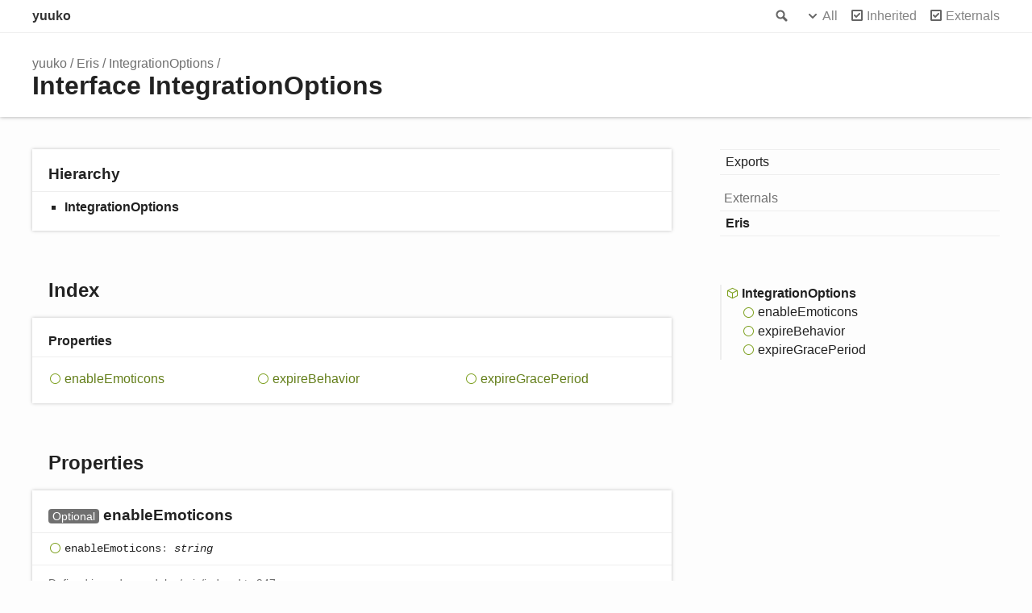

--- FILE ---
content_type: text/html; charset=utf-8
request_url: https://eritbh.me/yuuko/docs/v2.3.4/interfaces/Eris.IntegrationOptions.html
body_size: 1455
content:
<!doctype html>
<html class="default no-js">
<head>
	<meta charset="utf-8">
	<meta http-equiv="X-UA-Compatible" content="IE=edge">
	<title>IntegrationOptions | yuuko</title>
	<meta name="description" content="Documentation for yuuko">
	<meta name="viewport" content="width=device-width, initial-scale=1">
	<link rel="stylesheet" href="../assets/css/main.css">
	<script async src="../assets/js/search.js" id="search-script"></script>
</head>
<body>
<header>
	<div class="tsd-page-toolbar">
		<div class="container">
			<div class="table-wrap">
				<div class="table-cell" id="tsd-search" data-index="../assets/js/search.json" data-base="..">
					<div class="field">
						<label for="tsd-search-field" class="tsd-widget search no-caption">Search</label>
						<input id="tsd-search-field" type="text" />
					</div>
					<ul class="results">
						<li class="state loading">Preparing search index...</li>
						<li class="state failure">The search index is not available</li>
					</ul>
					<a href="../index.html" class="title">yuuko</a>
				</div>
				<div class="table-cell" id="tsd-widgets">
					<div id="tsd-filter">
						<a href="#" class="tsd-widget options no-caption" data-toggle="options">Options</a>
						<div class="tsd-filter-group">
							<div class="tsd-select" id="tsd-filter-visibility">
								<span class="tsd-select-label">All</span>
								<ul class="tsd-select-list">
									<li data-value="public">Public</li>
									<li data-value="protected">Public/Protected</li>
									<li data-value="private" class="selected">All</li>
								</ul>
							</div>
							<input type="checkbox" id="tsd-filter-inherited" checked />
							<label class="tsd-widget" for="tsd-filter-inherited">Inherited</label>
							<input type="checkbox" id="tsd-filter-externals" checked />
							<label class="tsd-widget" for="tsd-filter-externals">Externals</label>
						</div>
					</div>
					<a href="#" class="tsd-widget menu no-caption" data-toggle="menu">Menu</a>
				</div>
			</div>
		</div>
	</div>
	<div class="tsd-page-title">
		<div class="container">
			<ul class="tsd-breadcrumb">
				<li>
					<a href="../index.html">yuuko</a>
				</li>
				<li>
					<a href="../modules/Eris.html">Eris</a>
				</li>
				<li>
					<a href="Eris.IntegrationOptions.html">IntegrationOptions</a>
				</li>
			</ul>
			<h1>Interface IntegrationOptions</h1>
		</div>
	</div>
</header>
<div class="container container-main">
	<div class="row">
		<div class="col-8 col-content">
			<section class="tsd-panel tsd-hierarchy">
				<h3>Hierarchy</h3>
				<ul class="tsd-hierarchy">
					<li>
						<span class="target">IntegrationOptions</span>
					</li>
				</ul>
			</section>
			<section class="tsd-panel-group tsd-index-group">
				<h2>Index</h2>
				<section class="tsd-panel tsd-index-panel">
					<div class="tsd-index-content">
						<section class="tsd-index-section tsd-is-external">
							<h3>Properties</h3>
							<ul class="tsd-index-list">
								<li class="tsd-kind-property tsd-parent-kind-interface tsd-is-external"><a href="Eris.IntegrationOptions.html#enableEmoticons" class="tsd-kind-icon">enable<wbr>Emoticons</a></li>
								<li class="tsd-kind-property tsd-parent-kind-interface tsd-is-external"><a href="Eris.IntegrationOptions.html#expireBehavior" class="tsd-kind-icon">expire<wbr>Behavior</a></li>
								<li class="tsd-kind-property tsd-parent-kind-interface tsd-is-external"><a href="Eris.IntegrationOptions.html#expireGracePeriod" class="tsd-kind-icon">expire<wbr>Grace<wbr>Period</a></li>
							</ul>
						</section>
					</div>
				</section>
			</section>
			<section class="tsd-panel-group tsd-member-group tsd-is-external">
				<h2>Properties</h2>
				<section class="tsd-panel tsd-member tsd-kind-property tsd-parent-kind-interface tsd-is-external">
					<a name="enableEmoticons" class="tsd-anchor"></a>
					<h3><span class="tsd-flag ts-flagOptional">Optional</span> enable<wbr>Emoticons</h3>
					<div class="tsd-signature tsd-kind-icon">enable<wbr>Emoticons<span class="tsd-signature-symbol">:</span> <span class="tsd-signature-type">string</span></div>
					<aside class="tsd-sources">
						<ul>
							<li>Defined in node_modules/eris/index.d.ts:947</li>
						</ul>
					</aside>
				</section>
				<section class="tsd-panel tsd-member tsd-kind-property tsd-parent-kind-interface tsd-is-external">
					<a name="expireBehavior" class="tsd-anchor"></a>
					<h3><span class="tsd-flag ts-flagOptional">Optional</span> expire<wbr>Behavior</h3>
					<div class="tsd-signature tsd-kind-icon">expire<wbr>Behavior<span class="tsd-signature-symbol">:</span> <span class="tsd-signature-type">string</span></div>
					<aside class="tsd-sources">
						<ul>
							<li>Defined in node_modules/eris/index.d.ts:948</li>
						</ul>
					</aside>
				</section>
				<section class="tsd-panel tsd-member tsd-kind-property tsd-parent-kind-interface tsd-is-external">
					<a name="expireGracePeriod" class="tsd-anchor"></a>
					<h3><span class="tsd-flag ts-flagOptional">Optional</span> expire<wbr>Grace<wbr>Period</h3>
					<div class="tsd-signature tsd-kind-icon">expire<wbr>Grace<wbr>Period<span class="tsd-signature-symbol">:</span> <span class="tsd-signature-type">string</span></div>
					<aside class="tsd-sources">
						<ul>
							<li>Defined in node_modules/eris/index.d.ts:949</li>
						</ul>
					</aside>
				</section>
			</section>
		</div>
		<div class="col-4 col-menu menu-sticky-wrap menu-highlight">
			<nav class="tsd-navigation primary">
				<ul>
					<li class=" ">
						<a href="../index.html">Exports</a>
					</li>
					<li class="label tsd-is-external">
						<span>Externals</span>
					</li>
					<li class="current tsd-kind-namespace tsd-is-external">
						<a href="../modules/Eris.html">Eris</a>
					</li>
				</ul>
			</nav>
			<nav class="tsd-navigation secondary menu-sticky">
				<ul class="before-current">
				</ul>
				<ul class="current">
					<li class="current tsd-kind-interface tsd-parent-kind-namespace tsd-is-external">
						<a href="Eris.IntegrationOptions.html" class="tsd-kind-icon">Integration<wbr>Options</a>
						<ul>
							<li class=" tsd-kind-property tsd-parent-kind-interface tsd-is-external">
								<a href="Eris.IntegrationOptions.html#enableEmoticons" class="tsd-kind-icon">enable<wbr>Emoticons</a>
							</li>
							<li class=" tsd-kind-property tsd-parent-kind-interface tsd-is-external">
								<a href="Eris.IntegrationOptions.html#expireBehavior" class="tsd-kind-icon">expire<wbr>Behavior</a>
							</li>
							<li class=" tsd-kind-property tsd-parent-kind-interface tsd-is-external">
								<a href="Eris.IntegrationOptions.html#expireGracePeriod" class="tsd-kind-icon">expire<wbr>Grace<wbr>Period</a>
							</li>
						</ul>
					</li>
				</ul>
				<ul class="after-current">
				</ul>
			</nav>
		</div>
	</div>
</div>
<footer class="with-border-bottom">
	<div class="container">
		<h2>Legend</h2>
		<div class="tsd-legend-group">
			<ul class="tsd-legend">
				<li class="tsd-kind-constructor tsd-parent-kind-class"><span class="tsd-kind-icon">Constructor</span></li>
				<li class="tsd-kind-property tsd-parent-kind-class"><span class="tsd-kind-icon">Property</span></li>
				<li class="tsd-kind-method tsd-parent-kind-class"><span class="tsd-kind-icon">Method</span></li>
				<li class="tsd-kind-accessor tsd-parent-kind-class"><span class="tsd-kind-icon">Accessor</span></li>
			</ul>
			<ul class="tsd-legend">
				<li class="tsd-kind-property tsd-parent-kind-interface"><span class="tsd-kind-icon">Property</span></li>
				<li class="tsd-kind-method tsd-parent-kind-interface"><span class="tsd-kind-icon">Method</span></li>
			</ul>
		</div>
	</div>
</footer>
<div class="container tsd-generator">
	<p>Generated using <a href="https://typedoc.org/" target="_blank">TypeDoc</a></p>
</div>
<div class="overlay"></div>
<script src="../assets/js/main.js"></script>
</body>
</html>

--- FILE ---
content_type: text/css; charset=utf-8
request_url: https://eritbh.me/yuuko/docs/v2.3.4/assets/css/main.css
body_size: 9287
content:
:root {
  --color-background: #fdfdfd;
  --color-text: #222;
  --color-text-aside: #707070;
  --color-link: #4da6ff;
  --color-menu-divider: #eee;
  --color-menu-divider-focus: #000;
  --color-menu-label: #707070;
  --color-panel: #fff;
  --color-panel-divider: #eee;
  --color-comment-tag: #707070;
  --color-comment-tag-text: #fff;
  --color-code-background: rgba(0, 0, 0, 0.04);
  --color-ts: #9600ff;
  --color-ts-interface: #647f1b;
  --color-ts-enum: #937210;
  --color-ts-class: #0672de;
  --color-ts-private: #707070;
  --color-toolbar: #fff;
  --color-toolbar-text: #333;
}

/*! normalize.css v1.1.3 | MIT License | git.io/normalize */
/* ==========================================================================
 * * HTML5 display definitions
 * * ========================================================================== */
/**
 * * Correct `block` display not defined in IE 6/7/8/9 and Firefox 3. */
article, aside, details, figcaption, figure, footer, header, hgroup, main, nav, section, summary {
  display: block;
}

/**
 * * Correct `inline-block` display not defined in IE 6/7/8/9 and Firefox 3. */
audio, canvas, video {
  display: inline-block;
  *display: inline;
  *zoom: 1;
}

/**
 * * Prevent modern browsers from displaying `audio` without controls.
 * * Remove excess height in iOS 5 devices. */
audio:not([controls]) {
  display: none;
  height: 0;
}

/**
 * * Address styling not present in IE 7/8/9, Firefox 3, and Safari 4.
 * * Known issue: no IE 6 support. */
[hidden] {
  display: none;
}

/* ==========================================================================
 * * Base
 * * ========================================================================== */
/**
 * * 1. Correct text resizing oddly in IE 6/7 when body `font-size` is set using
 * *    `em` units.
 * * 2. Prevent iOS text size adjust after orientation change, without disabling
 * *    user zoom. */
html {
  font-size: 100%;
  /* 1 */
  -ms-text-size-adjust: 100%;
  /* 2 */
  -webkit-text-size-adjust: 100%;
  /* 2 */
  font-family: sans-serif;
}

/**
 * * Address `font-family` inconsistency between `textarea` and other form
 * * elements. */
button, input, select, textarea {
  font-family: sans-serif;
}

/**
 * * Address margins handled incorrectly in IE 6/7. */
body {
  margin: 0;
}

/* ==========================================================================
 * * Links
 * * ========================================================================== */
/**
 * * Address `outline` inconsistency between Chrome and other browsers. */
a:focus {
  outline: thin dotted;
}
a:active, a:hover {
  outline: 0;
}

/**
 * * Improve readability when focused and also mouse hovered in all browsers. */
/* ==========================================================================
 * * Typography
 * * ========================================================================== */
/**
 * * Address font sizes and margins set differently in IE 6/7.
 * * Address font sizes within `section` and `article` in Firefox 4+, Safari 5,
 * * and Chrome. */
h1 {
  font-size: 2em;
  margin: 0.67em 0;
}

h2 {
  font-size: 1.5em;
  margin: 0.83em 0;
}

h3 {
  font-size: 1.17em;
  margin: 1em 0;
}

h4, .tsd-index-panel h3 {
  font-size: 1em;
  margin: 1.33em 0;
}

h5 {
  font-size: 0.83em;
  margin: 1.67em 0;
}

h6 {
  font-size: 0.67em;
  margin: 2.33em 0;
}

/**
 * * Address styling not present in IE 7/8/9, Safari 5, and Chrome. */
abbr[title] {
  border-bottom: 1px dotted;
}

/**
 * * Address style set to `bolder` in Firefox 3+, Safari 4/5, and Chrome. */
b, strong {
  font-weight: bold;
}

blockquote {
  margin: 1em 40px;
}

/**
 * * Address styling not present in Safari 5 and Chrome. */
dfn {
  font-style: italic;
}

/**
 * * Address differences between Firefox and other browsers.
 * * Known issue: no IE 6/7 normalization. */
hr {
  -moz-box-sizing: content-box;
  box-sizing: content-box;
  height: 0;
}

/**
 * * Address styling not present in IE 6/7/8/9. */
mark {
  background: #ff0;
  color: #000;
}

/**
 * * Address margins set differently in IE 6/7. */
p, pre {
  margin: 1em 0;
}

/**
 * * Correct font family set oddly in IE 6, Safari 4/5, and Chrome. */
code, kbd, pre, samp {
  font-family: monospace, serif;
  _font-family: "courier new", monospace;
  font-size: 1em;
}

/**
 * * Improve readability of pre-formatted text in all browsers. */
pre {
  white-space: pre;
  white-space: pre-wrap;
  word-wrap: break-word;
}

/**
 * * Address CSS quotes not supported in IE 6/7. */
q {
  quotes: none;
}
q:before, q:after {
  content: "";
  content: none;
}

/**
 * * Address `quotes` property not supported in Safari 4. */
/**
 * * Address inconsistent and variable font size in all browsers. */
small {
  font-size: 80%;
}

/**
 * * Prevent `sub` and `sup` affecting `line-height` in all browsers. */
sub {
  font-size: 75%;
  line-height: 0;
  position: relative;
  vertical-align: baseline;
}

sup {
  font-size: 75%;
  line-height: 0;
  position: relative;
  vertical-align: baseline;
  top: -0.5em;
}

sub {
  bottom: -0.25em;
}

/* ==========================================================================
 * * Lists
 * * ========================================================================== */
/**
 * * Address margins set differently in IE 6/7. */
dl, menu, ol, ul {
  margin: 1em 0;
}

dd {
  margin: 0 0 0 40px;
}

/**
 * * Address paddings set differently in IE 6/7. */
menu, ol, ul {
  padding: 0 0 0 40px;
}

/**
 * * Correct list images handled incorrectly in IE 7. */
nav ul, nav ol {
  list-style: none;
  list-style-image: none;
}

/* ==========================================================================
 * * Embedded content
 * * ========================================================================== */
/**
 * * 1. Remove border when inside `a` element in IE 6/7/8/9 and Firefox 3.
 * * 2. Improve image quality when scaled in IE 7. */
img {
  border: 0;
  /* 1 */
  -ms-interpolation-mode: bicubic;
}

/* 2 */
/**
 * * Correct overflow displayed oddly in IE 9. */
svg:not(:root) {
  overflow: hidden;
}

/* ==========================================================================
 * * Figures
 * * ========================================================================== */
/**
 * * Address margin not present in IE 6/7/8/9, Safari 5, and Opera 11. */
figure, form {
  margin: 0;
}

/* ==========================================================================
 * * Forms
 * * ========================================================================== */
/**
 * * Correct margin displayed oddly in IE 6/7. */
/**
 * * Define consistent border, margin, and padding. */
fieldset {
  border: 1px solid #c0c0c0;
  margin: 0 2px;
  padding: 0.35em 0.625em 0.75em;
}

/**
 * * 1. Correct color not being inherited in IE 6/7/8/9.
 * * 2. Correct text not wrapping in Firefox 3.
 * * 3. Correct alignment displayed oddly in IE 6/7. */
legend {
  border: 0;
  /* 1 */
  padding: 0;
  white-space: normal;
  /* 2 */
  *margin-left: -7px;
}

/* 3 */
/**
 * * 1. Correct font size not being inherited in all browsers.
 * * 2. Address margins set differently in IE 6/7, Firefox 3+, Safari 5,
 * *    and Chrome.
 * * 3. Improve appearance and consistency in all browsers. */
button, input, select, textarea {
  font-size: 100%;
  /* 1 */
  margin: 0;
  /* 2 */
  vertical-align: baseline;
  /* 3 */
  *vertical-align: middle;
}

/* 3 */
/**
 * * Address Firefox 3+ setting `line-height` on `input` using `!important` in
 * * the UA stylesheet. */
button, input {
  line-height: normal;
}

/**
 * * Address inconsistent `text-transform` inheritance for `button` and `select`.
 * * All other form control elements do not inherit `text-transform` values.
 * * Correct `button` style inheritance in Chrome, Safari 5+, and IE 6+.
 * * Correct `select` style inheritance in Firefox 4+ and Opera. */
button, select {
  text-transform: none;
}

/**
 * * 1. Avoid the WebKit bug in Android 4.0.* where (2) destroys native `audio`
 * *    and `video` controls.
 * * 2. Correct inability to style clickable `input` types in iOS.
 * * 3. Improve usability and consistency of cursor style between image-type
 * *    `input` and others.
 * * 4. Remove inner spacing in IE 7 without affecting normal text inputs.
 * *    Known issue: inner spacing remains in IE 6. */
button, html input[type=button] {
  -webkit-appearance: button;
  /* 2 */
  cursor: pointer;
  /* 3 */
  *overflow: visible;
}

/* 4 */
input[type=reset], input[type=submit] {
  -webkit-appearance: button;
  /* 2 */
  cursor: pointer;
  /* 3 */
  *overflow: visible;
}

/* 4 */
/**
 * * Re-set default cursor for disabled elements. */
button[disabled], html input[disabled] {
  cursor: default;
}

/**
 * * 1. Address box sizing set to content-box in IE 8/9.
 * * 2. Remove excess padding in IE 8/9.
 * * 3. Remove excess padding in IE 7.
 * *    Known issue: excess padding remains in IE 6. */
input {
  /* 3 */
}
input[type=checkbox], input[type=radio] {
  box-sizing: border-box;
  /* 1 */
  padding: 0;
  /* 2 */
  *height: 13px;
  /* 3 */
  *width: 13px;
}
input[type=search] {
  -webkit-appearance: textfield;
  /* 1 */
  -moz-box-sizing: content-box;
  -webkit-box-sizing: content-box;
  /* 2 */
  box-sizing: content-box;
}
input[type=search]::-webkit-search-cancel-button, input[type=search]::-webkit-search-decoration {
  -webkit-appearance: none;
}

/**
 * * 1. Address `appearance` set to `searchfield` in Safari 5 and Chrome.
 * * 2. Address `box-sizing` set to `border-box` in Safari 5 and Chrome
 * *    (include `-moz` to future-proof). */
/**
 * * Remove inner padding and search cancel button in Safari 5 and Chrome
 * * on OS X. */
/**
 * * Remove inner padding and border in Firefox 3+. */
button::-moz-focus-inner, input::-moz-focus-inner {
  border: 0;
  padding: 0;
}

/**
 * * 1. Remove default vertical scrollbar in IE 6/7/8/9.
 * * 2. Improve readability and alignment in all browsers. */
textarea {
  overflow: auto;
  /* 1 */
  vertical-align: top;
}

/* 2 */
/* ==========================================================================
 * * Tables
 * * ========================================================================== */
/**
 * * Remove most spacing between table cells. */
table {
  border-collapse: collapse;
  border-spacing: 0;
}

ul.tsd-descriptions > li > :first-child, .tsd-panel > :first-child, .col > :first-child, .col-11 > :first-child, .col-10 > :first-child, .col-9 > :first-child, .col-8 > :first-child, .col-7 > :first-child, .col-6 > :first-child, .col-5 > :first-child, .col-4 > :first-child, .col-3 > :first-child, .col-2 > :first-child, .col-1 > :first-child,
ul.tsd-descriptions > li > :first-child > :first-child,
.tsd-panel > :first-child > :first-child,
.col > :first-child > :first-child,
.col-11 > :first-child > :first-child,
.col-10 > :first-child > :first-child,
.col-9 > :first-child > :first-child,
.col-8 > :first-child > :first-child,
.col-7 > :first-child > :first-child,
.col-6 > :first-child > :first-child,
.col-5 > :first-child > :first-child,
.col-4 > :first-child > :first-child,
.col-3 > :first-child > :first-child,
.col-2 > :first-child > :first-child,
.col-1 > :first-child > :first-child,
ul.tsd-descriptions > li > :first-child > :first-child > :first-child,
.tsd-panel > :first-child > :first-child > :first-child,
.col > :first-child > :first-child > :first-child,
.col-11 > :first-child > :first-child > :first-child,
.col-10 > :first-child > :first-child > :first-child,
.col-9 > :first-child > :first-child > :first-child,
.col-8 > :first-child > :first-child > :first-child,
.col-7 > :first-child > :first-child > :first-child,
.col-6 > :first-child > :first-child > :first-child,
.col-5 > :first-child > :first-child > :first-child,
.col-4 > :first-child > :first-child > :first-child,
.col-3 > :first-child > :first-child > :first-child,
.col-2 > :first-child > :first-child > :first-child,
.col-1 > :first-child > :first-child > :first-child {
  margin-top: 0;
}
ul.tsd-descriptions > li > :last-child, .tsd-panel > :last-child, .col > :last-child, .col-11 > :last-child, .col-10 > :last-child, .col-9 > :last-child, .col-8 > :last-child, .col-7 > :last-child, .col-6 > :last-child, .col-5 > :last-child, .col-4 > :last-child, .col-3 > :last-child, .col-2 > :last-child, .col-1 > :last-child,
ul.tsd-descriptions > li > :last-child > :last-child,
.tsd-panel > :last-child > :last-child,
.col > :last-child > :last-child,
.col-11 > :last-child > :last-child,
.col-10 > :last-child > :last-child,
.col-9 > :last-child > :last-child,
.col-8 > :last-child > :last-child,
.col-7 > :last-child > :last-child,
.col-6 > :last-child > :last-child,
.col-5 > :last-child > :last-child,
.col-4 > :last-child > :last-child,
.col-3 > :last-child > :last-child,
.col-2 > :last-child > :last-child,
.col-1 > :last-child > :last-child,
ul.tsd-descriptions > li > :last-child > :last-child > :last-child,
.tsd-panel > :last-child > :last-child > :last-child,
.col > :last-child > :last-child > :last-child,
.col-11 > :last-child > :last-child > :last-child,
.col-10 > :last-child > :last-child > :last-child,
.col-9 > :last-child > :last-child > :last-child,
.col-8 > :last-child > :last-child > :last-child,
.col-7 > :last-child > :last-child > :last-child,
.col-6 > :last-child > :last-child > :last-child,
.col-5 > :last-child > :last-child > :last-child,
.col-4 > :last-child > :last-child > :last-child,
.col-3 > :last-child > :last-child > :last-child,
.col-2 > :last-child > :last-child > :last-child,
.col-1 > :last-child > :last-child > :last-child {
  margin-bottom: 0;
}

.container {
  max-width: 1200px;
  margin: 0 auto;
  padding: 0 40px;
}
@media (max-width: 640px) {
  .container {
    padding: 0 20px;
  }
}

.container-main {
  padding-bottom: 200px;
}

.row {
  display: flex;
  position: relative;
  margin: 0 -10px;
}
.row:after {
  visibility: hidden;
  display: block;
  content: "";
  clear: both;
  height: 0;
}

.col, .col-11, .col-10, .col-9, .col-8, .col-7, .col-6, .col-5, .col-4, .col-3, .col-2, .col-1 {
  box-sizing: border-box;
  float: left;
  padding: 0 10px;
}

.col-1 {
  width: 8.3333333333%;
}

.offset-1 {
  margin-left: 8.3333333333%;
}

.col-2 {
  width: 16.6666666667%;
}

.offset-2 {
  margin-left: 16.6666666667%;
}

.col-3 {
  width: 25%;
}

.offset-3 {
  margin-left: 25%;
}

.col-4 {
  width: 33.3333333333%;
}

.offset-4 {
  margin-left: 33.3333333333%;
}

.col-5 {
  width: 41.6666666667%;
}

.offset-5 {
  margin-left: 41.6666666667%;
}

.col-6 {
  width: 50%;
}

.offset-6 {
  margin-left: 50%;
}

.col-7 {
  width: 58.3333333333%;
}

.offset-7 {
  margin-left: 58.3333333333%;
}

.col-8 {
  width: 66.6666666667%;
}

.offset-8 {
  margin-left: 66.6666666667%;
}

.col-9 {
  width: 75%;
}

.offset-9 {
  margin-left: 75%;
}

.col-10 {
  width: 83.3333333333%;
}

.offset-10 {
  margin-left: 83.3333333333%;
}

.col-11 {
  width: 91.6666666667%;
}

.offset-11 {
  margin-left: 91.6666666667%;
}

.tsd-kind-icon {
  display: block;
  position: relative;
  padding-left: 20px;
  text-indent: -20px;
}
.tsd-kind-icon:before {
  content: "";
  display: inline-block;
  vertical-align: middle;
  width: 17px;
  height: 17px;
  margin: 0 3px 2px 0;
  background-image: url(../images/icons.png);
}
@media (-webkit-min-device-pixel-ratio: 1.5), (min-resolution: 144dpi) {
  .tsd-kind-icon:before {
    background-image: url(../images/icons@2x.png);
    background-size: 238px 204px;
  }
}

.tsd-signature.tsd-kind-icon:before {
  background-position: 0 -153px;
}

.tsd-kind-object-literal > .tsd-kind-icon:before {
  background-position: 0px -17px;
}
.tsd-kind-object-literal.tsd-is-protected > .tsd-kind-icon:before {
  background-position: -17px -17px;
}
.tsd-kind-object-literal.tsd-is-private > .tsd-kind-icon:before {
  background-position: -34px -17px;
}

.tsd-kind-class > .tsd-kind-icon:before {
  background-position: 0px -34px;
}
.tsd-kind-class.tsd-is-protected > .tsd-kind-icon:before {
  background-position: -17px -34px;
}
.tsd-kind-class.tsd-is-private > .tsd-kind-icon:before {
  background-position: -34px -34px;
}

.tsd-kind-class.tsd-has-type-parameter > .tsd-kind-icon:before {
  background-position: 0px -51px;
}
.tsd-kind-class.tsd-has-type-parameter.tsd-is-protected > .tsd-kind-icon:before {
  background-position: -17px -51px;
}
.tsd-kind-class.tsd-has-type-parameter.tsd-is-private > .tsd-kind-icon:before {
  background-position: -34px -51px;
}

.tsd-kind-interface > .tsd-kind-icon:before {
  background-position: 0px -68px;
}
.tsd-kind-interface.tsd-is-protected > .tsd-kind-icon:before {
  background-position: -17px -68px;
}
.tsd-kind-interface.tsd-is-private > .tsd-kind-icon:before {
  background-position: -34px -68px;
}

.tsd-kind-interface.tsd-has-type-parameter > .tsd-kind-icon:before {
  background-position: 0px -85px;
}
.tsd-kind-interface.tsd-has-type-parameter.tsd-is-protected > .tsd-kind-icon:before {
  background-position: -17px -85px;
}
.tsd-kind-interface.tsd-has-type-parameter.tsd-is-private > .tsd-kind-icon:before {
  background-position: -34px -85px;
}

.tsd-kind-namespace > .tsd-kind-icon:before {
  background-position: 0px -102px;
}
.tsd-kind-namespace.tsd-is-protected > .tsd-kind-icon:before {
  background-position: -17px -102px;
}
.tsd-kind-namespace.tsd-is-private > .tsd-kind-icon:before {
  background-position: -34px -102px;
}

.tsd-kind-module > .tsd-kind-icon:before {
  background-position: 0px -102px;
}
.tsd-kind-module.tsd-is-protected > .tsd-kind-icon:before {
  background-position: -17px -102px;
}
.tsd-kind-module.tsd-is-private > .tsd-kind-icon:before {
  background-position: -34px -102px;
}

.tsd-kind-enum > .tsd-kind-icon:before {
  background-position: 0px -119px;
}
.tsd-kind-enum.tsd-is-protected > .tsd-kind-icon:before {
  background-position: -17px -119px;
}
.tsd-kind-enum.tsd-is-private > .tsd-kind-icon:before {
  background-position: -34px -119px;
}

.tsd-kind-enum-member > .tsd-kind-icon:before {
  background-position: 0px -136px;
}
.tsd-kind-enum-member.tsd-is-protected > .tsd-kind-icon:before {
  background-position: -17px -136px;
}
.tsd-kind-enum-member.tsd-is-private > .tsd-kind-icon:before {
  background-position: -34px -136px;
}

.tsd-kind-signature > .tsd-kind-icon:before {
  background-position: 0px -153px;
}
.tsd-kind-signature.tsd-is-protected > .tsd-kind-icon:before {
  background-position: -17px -153px;
}
.tsd-kind-signature.tsd-is-private > .tsd-kind-icon:before {
  background-position: -34px -153px;
}

.tsd-kind-type-alias > .tsd-kind-icon:before {
  background-position: 0px -170px;
}
.tsd-kind-type-alias.tsd-is-protected > .tsd-kind-icon:before {
  background-position: -17px -170px;
}
.tsd-kind-type-alias.tsd-is-private > .tsd-kind-icon:before {
  background-position: -34px -170px;
}

.tsd-kind-type-alias.tsd-has-type-parameter > .tsd-kind-icon:before {
  background-position: 0px -187px;
}
.tsd-kind-type-alias.tsd-has-type-parameter.tsd-is-protected > .tsd-kind-icon:before {
  background-position: -17px -187px;
}
.tsd-kind-type-alias.tsd-has-type-parameter.tsd-is-private > .tsd-kind-icon:before {
  background-position: -34px -187px;
}

.tsd-kind-variable > .tsd-kind-icon:before {
  background-position: -136px -0px;
}
.tsd-kind-variable.tsd-is-protected > .tsd-kind-icon:before {
  background-position: -153px -0px;
}
.tsd-kind-variable.tsd-is-private > .tsd-kind-icon:before {
  background-position: -119px -0px;
}
.tsd-kind-variable.tsd-parent-kind-class > .tsd-kind-icon:before {
  background-position: -51px -0px;
}
.tsd-kind-variable.tsd-parent-kind-class.tsd-is-inherited > .tsd-kind-icon:before {
  background-position: -68px -0px;
}
.tsd-kind-variable.tsd-parent-kind-class.tsd-is-protected > .tsd-kind-icon:before {
  background-position: -85px -0px;
}
.tsd-kind-variable.tsd-parent-kind-class.tsd-is-protected.tsd-is-inherited > .tsd-kind-icon:before {
  background-position: -102px -0px;
}
.tsd-kind-variable.tsd-parent-kind-class.tsd-is-private > .tsd-kind-icon:before {
  background-position: -119px -0px;
}
.tsd-kind-variable.tsd-parent-kind-enum > .tsd-kind-icon:before {
  background-position: -170px -0px;
}
.tsd-kind-variable.tsd-parent-kind-enum.tsd-is-protected > .tsd-kind-icon:before {
  background-position: -187px -0px;
}
.tsd-kind-variable.tsd-parent-kind-enum.tsd-is-private > .tsd-kind-icon:before {
  background-position: -119px -0px;
}
.tsd-kind-variable.tsd-parent-kind-interface > .tsd-kind-icon:before {
  background-position: -204px -0px;
}
.tsd-kind-variable.tsd-parent-kind-interface.tsd-is-inherited > .tsd-kind-icon:before {
  background-position: -221px -0px;
}

.tsd-kind-property > .tsd-kind-icon:before {
  background-position: -136px -0px;
}
.tsd-kind-property.tsd-is-protected > .tsd-kind-icon:before {
  background-position: -153px -0px;
}
.tsd-kind-property.tsd-is-private > .tsd-kind-icon:before {
  background-position: -119px -0px;
}
.tsd-kind-property.tsd-parent-kind-class > .tsd-kind-icon:before {
  background-position: -51px -0px;
}
.tsd-kind-property.tsd-parent-kind-class.tsd-is-inherited > .tsd-kind-icon:before {
  background-position: -68px -0px;
}
.tsd-kind-property.tsd-parent-kind-class.tsd-is-protected > .tsd-kind-icon:before {
  background-position: -85px -0px;
}
.tsd-kind-property.tsd-parent-kind-class.tsd-is-protected.tsd-is-inherited > .tsd-kind-icon:before {
  background-position: -102px -0px;
}
.tsd-kind-property.tsd-parent-kind-class.tsd-is-private > .tsd-kind-icon:before {
  background-position: -119px -0px;
}
.tsd-kind-property.tsd-parent-kind-enum > .tsd-kind-icon:before {
  background-position: -170px -0px;
}
.tsd-kind-property.tsd-parent-kind-enum.tsd-is-protected > .tsd-kind-icon:before {
  background-position: -187px -0px;
}
.tsd-kind-property.tsd-parent-kind-enum.tsd-is-private > .tsd-kind-icon:before {
  background-position: -119px -0px;
}
.tsd-kind-property.tsd-parent-kind-interface > .tsd-kind-icon:before {
  background-position: -204px -0px;
}
.tsd-kind-property.tsd-parent-kind-interface.tsd-is-inherited > .tsd-kind-icon:before {
  background-position: -221px -0px;
}

.tsd-kind-get-signature > .tsd-kind-icon:before {
  background-position: -136px -17px;
}
.tsd-kind-get-signature.tsd-is-protected > .tsd-kind-icon:before {
  background-position: -153px -17px;
}
.tsd-kind-get-signature.tsd-is-private > .tsd-kind-icon:before {
  background-position: -119px -17px;
}
.tsd-kind-get-signature.tsd-parent-kind-class > .tsd-kind-icon:before {
  background-position: -51px -17px;
}
.tsd-kind-get-signature.tsd-parent-kind-class.tsd-is-inherited > .tsd-kind-icon:before {
  background-position: -68px -17px;
}
.tsd-kind-get-signature.tsd-parent-kind-class.tsd-is-protected > .tsd-kind-icon:before {
  background-position: -85px -17px;
}
.tsd-kind-get-signature.tsd-parent-kind-class.tsd-is-protected.tsd-is-inherited > .tsd-kind-icon:before {
  background-position: -102px -17px;
}
.tsd-kind-get-signature.tsd-parent-kind-class.tsd-is-private > .tsd-kind-icon:before {
  background-position: -119px -17px;
}
.tsd-kind-get-signature.tsd-parent-kind-enum > .tsd-kind-icon:before {
  background-position: -170px -17px;
}
.tsd-kind-get-signature.tsd-parent-kind-enum.tsd-is-protected > .tsd-kind-icon:before {
  background-position: -187px -17px;
}
.tsd-kind-get-signature.tsd-parent-kind-enum.tsd-is-private > .tsd-kind-icon:before {
  background-position: -119px -17px;
}
.tsd-kind-get-signature.tsd-parent-kind-interface > .tsd-kind-icon:before {
  background-position: -204px -17px;
}
.tsd-kind-get-signature.tsd-parent-kind-interface.tsd-is-inherited > .tsd-kind-icon:before {
  background-position: -221px -17px;
}

.tsd-kind-set-signature > .tsd-kind-icon:before {
  background-position: -136px -34px;
}
.tsd-kind-set-signature.tsd-is-protected > .tsd-kind-icon:before {
  background-position: -153px -34px;
}
.tsd-kind-set-signature.tsd-is-private > .tsd-kind-icon:before {
  background-position: -119px -34px;
}
.tsd-kind-set-signature.tsd-parent-kind-class > .tsd-kind-icon:before {
  background-position: -51px -34px;
}
.tsd-kind-set-signature.tsd-parent-kind-class.tsd-is-inherited > .tsd-kind-icon:before {
  background-position: -68px -34px;
}
.tsd-kind-set-signature.tsd-parent-kind-class.tsd-is-protected > .tsd-kind-icon:before {
  background-position: -85px -34px;
}
.tsd-kind-set-signature.tsd-parent-kind-class.tsd-is-protected.tsd-is-inherited > .tsd-kind-icon:before {
  background-position: -102px -34px;
}
.tsd-kind-set-signature.tsd-parent-kind-class.tsd-is-private > .tsd-kind-icon:before {
  background-position: -119px -34px;
}
.tsd-kind-set-signature.tsd-parent-kind-enum > .tsd-kind-icon:before {
  background-position: -170px -34px;
}
.tsd-kind-set-signature.tsd-parent-kind-enum.tsd-is-protected > .tsd-kind-icon:before {
  background-position: -187px -34px;
}
.tsd-kind-set-signature.tsd-parent-kind-enum.tsd-is-private > .tsd-kind-icon:before {
  background-position: -119px -34px;
}
.tsd-kind-set-signature.tsd-parent-kind-interface > .tsd-kind-icon:before {
  background-position: -204px -34px;
}
.tsd-kind-set-signature.tsd-parent-kind-interface.tsd-is-inherited > .tsd-kind-icon:before {
  background-position: -221px -34px;
}

.tsd-kind-accessor > .tsd-kind-icon:before {
  background-position: -136px -51px;
}
.tsd-kind-accessor.tsd-is-protected > .tsd-kind-icon:before {
  background-position: -153px -51px;
}
.tsd-kind-accessor.tsd-is-private > .tsd-kind-icon:before {
  background-position: -119px -51px;
}
.tsd-kind-accessor.tsd-parent-kind-class > .tsd-kind-icon:before {
  background-position: -51px -51px;
}
.tsd-kind-accessor.tsd-parent-kind-class.tsd-is-inherited > .tsd-kind-icon:before {
  background-position: -68px -51px;
}
.tsd-kind-accessor.tsd-parent-kind-class.tsd-is-protected > .tsd-kind-icon:before {
  background-position: -85px -51px;
}
.tsd-kind-accessor.tsd-parent-kind-class.tsd-is-protected.tsd-is-inherited > .tsd-kind-icon:before {
  background-position: -102px -51px;
}
.tsd-kind-accessor.tsd-parent-kind-class.tsd-is-private > .tsd-kind-icon:before {
  background-position: -119px -51px;
}
.tsd-kind-accessor.tsd-parent-kind-enum > .tsd-kind-icon:before {
  background-position: -170px -51px;
}
.tsd-kind-accessor.tsd-parent-kind-enum.tsd-is-protected > .tsd-kind-icon:before {
  background-position: -187px -51px;
}
.tsd-kind-accessor.tsd-parent-kind-enum.tsd-is-private > .tsd-kind-icon:before {
  background-position: -119px -51px;
}
.tsd-kind-accessor.tsd-parent-kind-interface > .tsd-kind-icon:before {
  background-position: -204px -51px;
}
.tsd-kind-accessor.tsd-parent-kind-interface.tsd-is-inherited > .tsd-kind-icon:before {
  background-position: -221px -51px;
}

.tsd-kind-function > .tsd-kind-icon:before {
  background-position: -136px -68px;
}
.tsd-kind-function.tsd-is-protected > .tsd-kind-icon:before {
  background-position: -153px -68px;
}
.tsd-kind-function.tsd-is-private > .tsd-kind-icon:before {
  background-position: -119px -68px;
}
.tsd-kind-function.tsd-parent-kind-class > .tsd-kind-icon:before {
  background-position: -51px -68px;
}
.tsd-kind-function.tsd-parent-kind-class.tsd-is-inherited > .tsd-kind-icon:before {
  background-position: -68px -68px;
}
.tsd-kind-function.tsd-parent-kind-class.tsd-is-protected > .tsd-kind-icon:before {
  background-position: -85px -68px;
}
.tsd-kind-function.tsd-parent-kind-class.tsd-is-protected.tsd-is-inherited > .tsd-kind-icon:before {
  background-position: -102px -68px;
}
.tsd-kind-function.tsd-parent-kind-class.tsd-is-private > .tsd-kind-icon:before {
  background-position: -119px -68px;
}
.tsd-kind-function.tsd-parent-kind-enum > .tsd-kind-icon:before {
  background-position: -170px -68px;
}
.tsd-kind-function.tsd-parent-kind-enum.tsd-is-protected > .tsd-kind-icon:before {
  background-position: -187px -68px;
}
.tsd-kind-function.tsd-parent-kind-enum.tsd-is-private > .tsd-kind-icon:before {
  background-position: -119px -68px;
}
.tsd-kind-function.tsd-parent-kind-interface > .tsd-kind-icon:before {
  background-position: -204px -68px;
}
.tsd-kind-function.tsd-parent-kind-interface.tsd-is-inherited > .tsd-kind-icon:before {
  background-position: -221px -68px;
}

.tsd-kind-method > .tsd-kind-icon:before {
  background-position: -136px -68px;
}
.tsd-kind-method.tsd-is-protected > .tsd-kind-icon:before {
  background-position: -153px -68px;
}
.tsd-kind-method.tsd-is-private > .tsd-kind-icon:before {
  background-position: -119px -68px;
}
.tsd-kind-method.tsd-parent-kind-class > .tsd-kind-icon:before {
  background-position: -51px -68px;
}
.tsd-kind-method.tsd-parent-kind-class.tsd-is-inherited > .tsd-kind-icon:before {
  background-position: -68px -68px;
}
.tsd-kind-method.tsd-parent-kind-class.tsd-is-protected > .tsd-kind-icon:before {
  background-position: -85px -68px;
}
.tsd-kind-method.tsd-parent-kind-class.tsd-is-protected.tsd-is-inherited > .tsd-kind-icon:before {
  background-position: -102px -68px;
}
.tsd-kind-method.tsd-parent-kind-class.tsd-is-private > .tsd-kind-icon:before {
  background-position: -119px -68px;
}
.tsd-kind-method.tsd-parent-kind-enum > .tsd-kind-icon:before {
  background-position: -170px -68px;
}
.tsd-kind-method.tsd-parent-kind-enum.tsd-is-protected > .tsd-kind-icon:before {
  background-position: -187px -68px;
}
.tsd-kind-method.tsd-parent-kind-enum.tsd-is-private > .tsd-kind-icon:before {
  background-position: -119px -68px;
}
.tsd-kind-method.tsd-parent-kind-interface > .tsd-kind-icon:before {
  background-position: -204px -68px;
}
.tsd-kind-method.tsd-parent-kind-interface.tsd-is-inherited > .tsd-kind-icon:before {
  background-position: -221px -68px;
}

.tsd-kind-call-signature > .tsd-kind-icon:before {
  background-position: -136px -68px;
}
.tsd-kind-call-signature.tsd-is-protected > .tsd-kind-icon:before {
  background-position: -153px -68px;
}
.tsd-kind-call-signature.tsd-is-private > .tsd-kind-icon:before {
  background-position: -119px -68px;
}
.tsd-kind-call-signature.tsd-parent-kind-class > .tsd-kind-icon:before {
  background-position: -51px -68px;
}
.tsd-kind-call-signature.tsd-parent-kind-class.tsd-is-inherited > .tsd-kind-icon:before {
  background-position: -68px -68px;
}
.tsd-kind-call-signature.tsd-parent-kind-class.tsd-is-protected > .tsd-kind-icon:before {
  background-position: -85px -68px;
}
.tsd-kind-call-signature.tsd-parent-kind-class.tsd-is-protected.tsd-is-inherited > .tsd-kind-icon:before {
  background-position: -102px -68px;
}
.tsd-kind-call-signature.tsd-parent-kind-class.tsd-is-private > .tsd-kind-icon:before {
  background-position: -119px -68px;
}
.tsd-kind-call-signature.tsd-parent-kind-enum > .tsd-kind-icon:before {
  background-position: -170px -68px;
}
.tsd-kind-call-signature.tsd-parent-kind-enum.tsd-is-protected > .tsd-kind-icon:before {
  background-position: -187px -68px;
}
.tsd-kind-call-signature.tsd-parent-kind-enum.tsd-is-private > .tsd-kind-icon:before {
  background-position: -119px -68px;
}
.tsd-kind-call-signature.tsd-parent-kind-interface > .tsd-kind-icon:before {
  background-position: -204px -68px;
}
.tsd-kind-call-signature.tsd-parent-kind-interface.tsd-is-inherited > .tsd-kind-icon:before {
  background-position: -221px -68px;
}

.tsd-kind-function.tsd-has-type-parameter > .tsd-kind-icon:before {
  background-position: -136px -85px;
}
.tsd-kind-function.tsd-has-type-parameter.tsd-is-protected > .tsd-kind-icon:before {
  background-position: -153px -85px;
}
.tsd-kind-function.tsd-has-type-parameter.tsd-is-private > .tsd-kind-icon:before {
  background-position: -119px -85px;
}
.tsd-kind-function.tsd-has-type-parameter.tsd-parent-kind-class > .tsd-kind-icon:before {
  background-position: -51px -85px;
}
.tsd-kind-function.tsd-has-type-parameter.tsd-parent-kind-class.tsd-is-inherited > .tsd-kind-icon:before {
  background-position: -68px -85px;
}
.tsd-kind-function.tsd-has-type-parameter.tsd-parent-kind-class.tsd-is-protected > .tsd-kind-icon:before {
  background-position: -85px -85px;
}
.tsd-kind-function.tsd-has-type-parameter.tsd-parent-kind-class.tsd-is-protected.tsd-is-inherited > .tsd-kind-icon:before {
  background-position: -102px -85px;
}
.tsd-kind-function.tsd-has-type-parameter.tsd-parent-kind-class.tsd-is-private > .tsd-kind-icon:before {
  background-position: -119px -85px;
}
.tsd-kind-function.tsd-has-type-parameter.tsd-parent-kind-enum > .tsd-kind-icon:before {
  background-position: -170px -85px;
}
.tsd-kind-function.tsd-has-type-parameter.tsd-parent-kind-enum.tsd-is-protected > .tsd-kind-icon:before {
  background-position: -187px -85px;
}
.tsd-kind-function.tsd-has-type-parameter.tsd-parent-kind-enum.tsd-is-private > .tsd-kind-icon:before {
  background-position: -119px -85px;
}
.tsd-kind-function.tsd-has-type-parameter.tsd-parent-kind-interface > .tsd-kind-icon:before {
  background-position: -204px -85px;
}
.tsd-kind-function.tsd-has-type-parameter.tsd-parent-kind-interface.tsd-is-inherited > .tsd-kind-icon:before {
  background-position: -221px -85px;
}

.tsd-kind-method.tsd-has-type-parameter > .tsd-kind-icon:before {
  background-position: -136px -85px;
}
.tsd-kind-method.tsd-has-type-parameter.tsd-is-protected > .tsd-kind-icon:before {
  background-position: -153px -85px;
}
.tsd-kind-method.tsd-has-type-parameter.tsd-is-private > .tsd-kind-icon:before {
  background-position: -119px -85px;
}
.tsd-kind-method.tsd-has-type-parameter.tsd-parent-kind-class > .tsd-kind-icon:before {
  background-position: -51px -85px;
}
.tsd-kind-method.tsd-has-type-parameter.tsd-parent-kind-class.tsd-is-inherited > .tsd-kind-icon:before {
  background-position: -68px -85px;
}
.tsd-kind-method.tsd-has-type-parameter.tsd-parent-kind-class.tsd-is-protected > .tsd-kind-icon:before {
  background-position: -85px -85px;
}
.tsd-kind-method.tsd-has-type-parameter.tsd-parent-kind-class.tsd-is-protected.tsd-is-inherited > .tsd-kind-icon:before {
  background-position: -102px -85px;
}
.tsd-kind-method.tsd-has-type-parameter.tsd-parent-kind-class.tsd-is-private > .tsd-kind-icon:before {
  background-position: -119px -85px;
}
.tsd-kind-method.tsd-has-type-parameter.tsd-parent-kind-enum > .tsd-kind-icon:before {
  background-position: -170px -85px;
}
.tsd-kind-method.tsd-has-type-parameter.tsd-parent-kind-enum.tsd-is-protected > .tsd-kind-icon:before {
  background-position: -187px -85px;
}
.tsd-kind-method.tsd-has-type-parameter.tsd-parent-kind-enum.tsd-is-private > .tsd-kind-icon:before {
  background-position: -119px -85px;
}
.tsd-kind-method.tsd-has-type-parameter.tsd-parent-kind-interface > .tsd-kind-icon:before {
  background-position: -204px -85px;
}
.tsd-kind-method.tsd-has-type-parameter.tsd-parent-kind-interface.tsd-is-inherited > .tsd-kind-icon:before {
  background-position: -221px -85px;
}

.tsd-kind-constructor > .tsd-kind-icon:before {
  background-position: -136px -102px;
}
.tsd-kind-constructor.tsd-is-protected > .tsd-kind-icon:before {
  background-position: -153px -102px;
}
.tsd-kind-constructor.tsd-is-private > .tsd-kind-icon:before {
  background-position: -119px -102px;
}
.tsd-kind-constructor.tsd-parent-kind-class > .tsd-kind-icon:before {
  background-position: -51px -102px;
}
.tsd-kind-constructor.tsd-parent-kind-class.tsd-is-inherited > .tsd-kind-icon:before {
  background-position: -68px -102px;
}
.tsd-kind-constructor.tsd-parent-kind-class.tsd-is-protected > .tsd-kind-icon:before {
  background-position: -85px -102px;
}
.tsd-kind-constructor.tsd-parent-kind-class.tsd-is-protected.tsd-is-inherited > .tsd-kind-icon:before {
  background-position: -102px -102px;
}
.tsd-kind-constructor.tsd-parent-kind-class.tsd-is-private > .tsd-kind-icon:before {
  background-position: -119px -102px;
}
.tsd-kind-constructor.tsd-parent-kind-enum > .tsd-kind-icon:before {
  background-position: -170px -102px;
}
.tsd-kind-constructor.tsd-parent-kind-enum.tsd-is-protected > .tsd-kind-icon:before {
  background-position: -187px -102px;
}
.tsd-kind-constructor.tsd-parent-kind-enum.tsd-is-private > .tsd-kind-icon:before {
  background-position: -119px -102px;
}
.tsd-kind-constructor.tsd-parent-kind-interface > .tsd-kind-icon:before {
  background-position: -204px -102px;
}
.tsd-kind-constructor.tsd-parent-kind-interface.tsd-is-inherited > .tsd-kind-icon:before {
  background-position: -221px -102px;
}

.tsd-kind-constructor-signature > .tsd-kind-icon:before {
  background-position: -136px -102px;
}
.tsd-kind-constructor-signature.tsd-is-protected > .tsd-kind-icon:before {
  background-position: -153px -102px;
}
.tsd-kind-constructor-signature.tsd-is-private > .tsd-kind-icon:before {
  background-position: -119px -102px;
}
.tsd-kind-constructor-signature.tsd-parent-kind-class > .tsd-kind-icon:before {
  background-position: -51px -102px;
}
.tsd-kind-constructor-signature.tsd-parent-kind-class.tsd-is-inherited > .tsd-kind-icon:before {
  background-position: -68px -102px;
}
.tsd-kind-constructor-signature.tsd-parent-kind-class.tsd-is-protected > .tsd-kind-icon:before {
  background-position: -85px -102px;
}
.tsd-kind-constructor-signature.tsd-parent-kind-class.tsd-is-protected.tsd-is-inherited > .tsd-kind-icon:before {
  background-position: -102px -102px;
}
.tsd-kind-constructor-signature.tsd-parent-kind-class.tsd-is-private > .tsd-kind-icon:before {
  background-position: -119px -102px;
}
.tsd-kind-constructor-signature.tsd-parent-kind-enum > .tsd-kind-icon:before {
  background-position: -170px -102px;
}
.tsd-kind-constructor-signature.tsd-parent-kind-enum.tsd-is-protected > .tsd-kind-icon:before {
  background-position: -187px -102px;
}
.tsd-kind-constructor-signature.tsd-parent-kind-enum.tsd-is-private > .tsd-kind-icon:before {
  background-position: -119px -102px;
}
.tsd-kind-constructor-signature.tsd-parent-kind-interface > .tsd-kind-icon:before {
  background-position: -204px -102px;
}
.tsd-kind-constructor-signature.tsd-parent-kind-interface.tsd-is-inherited > .tsd-kind-icon:before {
  background-position: -221px -102px;
}

.tsd-kind-index-signature > .tsd-kind-icon:before {
  background-position: -136px -119px;
}
.tsd-kind-index-signature.tsd-is-protected > .tsd-kind-icon:before {
  background-position: -153px -119px;
}
.tsd-kind-index-signature.tsd-is-private > .tsd-kind-icon:before {
  background-position: -119px -119px;
}
.tsd-kind-index-signature.tsd-parent-kind-class > .tsd-kind-icon:before {
  background-position: -51px -119px;
}
.tsd-kind-index-signature.tsd-parent-kind-class.tsd-is-inherited > .tsd-kind-icon:before {
  background-position: -68px -119px;
}
.tsd-kind-index-signature.tsd-parent-kind-class.tsd-is-protected > .tsd-kind-icon:before {
  background-position: -85px -119px;
}
.tsd-kind-index-signature.tsd-parent-kind-class.tsd-is-protected.tsd-is-inherited > .tsd-kind-icon:before {
  background-position: -102px -119px;
}
.tsd-kind-index-signature.tsd-parent-kind-class.tsd-is-private > .tsd-kind-icon:before {
  background-position: -119px -119px;
}
.tsd-kind-index-signature.tsd-parent-kind-enum > .tsd-kind-icon:before {
  background-position: -170px -119px;
}
.tsd-kind-index-signature.tsd-parent-kind-enum.tsd-is-protected > .tsd-kind-icon:before {
  background-position: -187px -119px;
}
.tsd-kind-index-signature.tsd-parent-kind-enum.tsd-is-private > .tsd-kind-icon:before {
  background-position: -119px -119px;
}
.tsd-kind-index-signature.tsd-parent-kind-interface > .tsd-kind-icon:before {
  background-position: -204px -119px;
}
.tsd-kind-index-signature.tsd-parent-kind-interface.tsd-is-inherited > .tsd-kind-icon:before {
  background-position: -221px -119px;
}

.tsd-kind-event > .tsd-kind-icon:before {
  background-position: -136px -136px;
}
.tsd-kind-event.tsd-is-protected > .tsd-kind-icon:before {
  background-position: -153px -136px;
}
.tsd-kind-event.tsd-is-private > .tsd-kind-icon:before {
  background-position: -119px -136px;
}
.tsd-kind-event.tsd-parent-kind-class > .tsd-kind-icon:before {
  background-position: -51px -136px;
}
.tsd-kind-event.tsd-parent-kind-class.tsd-is-inherited > .tsd-kind-icon:before {
  background-position: -68px -136px;
}
.tsd-kind-event.tsd-parent-kind-class.tsd-is-protected > .tsd-kind-icon:before {
  background-position: -85px -136px;
}
.tsd-kind-event.tsd-parent-kind-class.tsd-is-protected.tsd-is-inherited > .tsd-kind-icon:before {
  background-position: -102px -136px;
}
.tsd-kind-event.tsd-parent-kind-class.tsd-is-private > .tsd-kind-icon:before {
  background-position: -119px -136px;
}
.tsd-kind-event.tsd-parent-kind-enum > .tsd-kind-icon:before {
  background-position: -170px -136px;
}
.tsd-kind-event.tsd-parent-kind-enum.tsd-is-protected > .tsd-kind-icon:before {
  background-position: -187px -136px;
}
.tsd-kind-event.tsd-parent-kind-enum.tsd-is-private > .tsd-kind-icon:before {
  background-position: -119px -136px;
}
.tsd-kind-event.tsd-parent-kind-interface > .tsd-kind-icon:before {
  background-position: -204px -136px;
}
.tsd-kind-event.tsd-parent-kind-interface.tsd-is-inherited > .tsd-kind-icon:before {
  background-position: -221px -136px;
}

.tsd-is-static > .tsd-kind-icon:before {
  background-position: -136px -153px;
}
.tsd-is-static.tsd-is-protected > .tsd-kind-icon:before {
  background-position: -153px -153px;
}
.tsd-is-static.tsd-is-private > .tsd-kind-icon:before {
  background-position: -119px -153px;
}
.tsd-is-static.tsd-parent-kind-class > .tsd-kind-icon:before {
  background-position: -51px -153px;
}
.tsd-is-static.tsd-parent-kind-class.tsd-is-inherited > .tsd-kind-icon:before {
  background-position: -68px -153px;
}
.tsd-is-static.tsd-parent-kind-class.tsd-is-protected > .tsd-kind-icon:before {
  background-position: -85px -153px;
}
.tsd-is-static.tsd-parent-kind-class.tsd-is-protected.tsd-is-inherited > .tsd-kind-icon:before {
  background-position: -102px -153px;
}
.tsd-is-static.tsd-parent-kind-class.tsd-is-private > .tsd-kind-icon:before {
  background-position: -119px -153px;
}
.tsd-is-static.tsd-parent-kind-enum > .tsd-kind-icon:before {
  background-position: -170px -153px;
}
.tsd-is-static.tsd-parent-kind-enum.tsd-is-protected > .tsd-kind-icon:before {
  background-position: -187px -153px;
}
.tsd-is-static.tsd-parent-kind-enum.tsd-is-private > .tsd-kind-icon:before {
  background-position: -119px -153px;
}
.tsd-is-static.tsd-parent-kind-interface > .tsd-kind-icon:before {
  background-position: -204px -153px;
}
.tsd-is-static.tsd-parent-kind-interface.tsd-is-inherited > .tsd-kind-icon:before {
  background-position: -221px -153px;
}

.tsd-is-static.tsd-kind-function > .tsd-kind-icon:before {
  background-position: -136px -170px;
}
.tsd-is-static.tsd-kind-function.tsd-is-protected > .tsd-kind-icon:before {
  background-position: -153px -170px;
}
.tsd-is-static.tsd-kind-function.tsd-is-private > .tsd-kind-icon:before {
  background-position: -119px -170px;
}
.tsd-is-static.tsd-kind-function.tsd-parent-kind-class > .tsd-kind-icon:before {
  background-position: -51px -170px;
}
.tsd-is-static.tsd-kind-function.tsd-parent-kind-class.tsd-is-inherited > .tsd-kind-icon:before {
  background-position: -68px -170px;
}
.tsd-is-static.tsd-kind-function.tsd-parent-kind-class.tsd-is-protected > .tsd-kind-icon:before {
  background-position: -85px -170px;
}
.tsd-is-static.tsd-kind-function.tsd-parent-kind-class.tsd-is-protected.tsd-is-inherited > .tsd-kind-icon:before {
  background-position: -102px -170px;
}
.tsd-is-static.tsd-kind-function.tsd-parent-kind-class.tsd-is-private > .tsd-kind-icon:before {
  background-position: -119px -170px;
}
.tsd-is-static.tsd-kind-function.tsd-parent-kind-enum > .tsd-kind-icon:before {
  background-position: -170px -170px;
}
.tsd-is-static.tsd-kind-function.tsd-parent-kind-enum.tsd-is-protected > .tsd-kind-icon:before {
  background-position: -187px -170px;
}
.tsd-is-static.tsd-kind-function.tsd-parent-kind-enum.tsd-is-private > .tsd-kind-icon:before {
  background-position: -119px -170px;
}
.tsd-is-static.tsd-kind-function.tsd-parent-kind-interface > .tsd-kind-icon:before {
  background-position: -204px -170px;
}
.tsd-is-static.tsd-kind-function.tsd-parent-kind-interface.tsd-is-inherited > .tsd-kind-icon:before {
  background-position: -221px -170px;
}

.tsd-is-static.tsd-kind-method > .tsd-kind-icon:before {
  background-position: -136px -170px;
}
.tsd-is-static.tsd-kind-method.tsd-is-protected > .tsd-kind-icon:before {
  background-position: -153px -170px;
}
.tsd-is-static.tsd-kind-method.tsd-is-private > .tsd-kind-icon:before {
  background-position: -119px -170px;
}
.tsd-is-static.tsd-kind-method.tsd-parent-kind-class > .tsd-kind-icon:before {
  background-position: -51px -170px;
}
.tsd-is-static.tsd-kind-method.tsd-parent-kind-class.tsd-is-inherited > .tsd-kind-icon:before {
  background-position: -68px -170px;
}
.tsd-is-static.tsd-kind-method.tsd-parent-kind-class.tsd-is-protected > .tsd-kind-icon:before {
  background-position: -85px -170px;
}
.tsd-is-static.tsd-kind-method.tsd-parent-kind-class.tsd-is-protected.tsd-is-inherited > .tsd-kind-icon:before {
  background-position: -102px -170px;
}
.tsd-is-static.tsd-kind-method.tsd-parent-kind-class.tsd-is-private > .tsd-kind-icon:before {
  background-position: -119px -170px;
}
.tsd-is-static.tsd-kind-method.tsd-parent-kind-enum > .tsd-kind-icon:before {
  background-position: -170px -170px;
}
.tsd-is-static.tsd-kind-method.tsd-parent-kind-enum.tsd-is-protected > .tsd-kind-icon:before {
  background-position: -187px -170px;
}
.tsd-is-static.tsd-kind-method.tsd-parent-kind-enum.tsd-is-private > .tsd-kind-icon:before {
  background-position: -119px -170px;
}
.tsd-is-static.tsd-kind-method.tsd-parent-kind-interface > .tsd-kind-icon:before {
  background-position: -204px -170px;
}
.tsd-is-static.tsd-kind-method.tsd-parent-kind-interface.tsd-is-inherited > .tsd-kind-icon:before {
  background-position: -221px -170px;
}

.tsd-is-static.tsd-kind-call-signature > .tsd-kind-icon:before {
  background-position: -136px -170px;
}
.tsd-is-static.tsd-kind-call-signature.tsd-is-protected > .tsd-kind-icon:before {
  background-position: -153px -170px;
}
.tsd-is-static.tsd-kind-call-signature.tsd-is-private > .tsd-kind-icon:before {
  background-position: -119px -170px;
}
.tsd-is-static.tsd-kind-call-signature.tsd-parent-kind-class > .tsd-kind-icon:before {
  background-position: -51px -170px;
}
.tsd-is-static.tsd-kind-call-signature.tsd-parent-kind-class.tsd-is-inherited > .tsd-kind-icon:before {
  background-position: -68px -170px;
}
.tsd-is-static.tsd-kind-call-signature.tsd-parent-kind-class.tsd-is-protected > .tsd-kind-icon:before {
  background-position: -85px -170px;
}
.tsd-is-static.tsd-kind-call-signature.tsd-parent-kind-class.tsd-is-protected.tsd-is-inherited > .tsd-kind-icon:before {
  background-position: -102px -170px;
}
.tsd-is-static.tsd-kind-call-signature.tsd-parent-kind-class.tsd-is-private > .tsd-kind-icon:before {
  background-position: -119px -170px;
}
.tsd-is-static.tsd-kind-call-signature.tsd-parent-kind-enum > .tsd-kind-icon:before {
  background-position: -170px -170px;
}
.tsd-is-static.tsd-kind-call-signature.tsd-parent-kind-enum.tsd-is-protected > .tsd-kind-icon:before {
  background-position: -187px -170px;
}
.tsd-is-static.tsd-kind-call-signature.tsd-parent-kind-enum.tsd-is-private > .tsd-kind-icon:before {
  background-position: -119px -170px;
}
.tsd-is-static.tsd-kind-call-signature.tsd-parent-kind-interface > .tsd-kind-icon:before {
  background-position: -204px -170px;
}
.tsd-is-static.tsd-kind-call-signature.tsd-parent-kind-interface.tsd-is-inherited > .tsd-kind-icon:before {
  background-position: -221px -170px;
}

.tsd-is-static.tsd-kind-event > .tsd-kind-icon:before {
  background-position: -136px -187px;
}
.tsd-is-static.tsd-kind-event.tsd-is-protected > .tsd-kind-icon:before {
  background-position: -153px -187px;
}
.tsd-is-static.tsd-kind-event.tsd-is-private > .tsd-kind-icon:before {
  background-position: -119px -187px;
}
.tsd-is-static.tsd-kind-event.tsd-parent-kind-class > .tsd-kind-icon:before {
  background-position: -51px -187px;
}
.tsd-is-static.tsd-kind-event.tsd-parent-kind-class.tsd-is-inherited > .tsd-kind-icon:before {
  background-position: -68px -187px;
}
.tsd-is-static.tsd-kind-event.tsd-parent-kind-class.tsd-is-protected > .tsd-kind-icon:before {
  background-position: -85px -187px;
}
.tsd-is-static.tsd-kind-event.tsd-parent-kind-class.tsd-is-protected.tsd-is-inherited > .tsd-kind-icon:before {
  background-position: -102px -187px;
}
.tsd-is-static.tsd-kind-event.tsd-parent-kind-class.tsd-is-private > .tsd-kind-icon:before {
  background-position: -119px -187px;
}
.tsd-is-static.tsd-kind-event.tsd-parent-kind-enum > .tsd-kind-icon:before {
  background-position: -170px -187px;
}
.tsd-is-static.tsd-kind-event.tsd-parent-kind-enum.tsd-is-protected > .tsd-kind-icon:before {
  background-position: -187px -187px;
}
.tsd-is-static.tsd-kind-event.tsd-parent-kind-enum.tsd-is-private > .tsd-kind-icon:before {
  background-position: -119px -187px;
}
.tsd-is-static.tsd-kind-event.tsd-parent-kind-interface > .tsd-kind-icon:before {
  background-position: -204px -187px;
}
.tsd-is-static.tsd-kind-event.tsd-parent-kind-interface.tsd-is-inherited > .tsd-kind-icon:before {
  background-position: -221px -187px;
}

@keyframes fade-in {
  from {
    opacity: 0;
  }
  to {
    opacity: 1;
  }
}
@keyframes fade-out {
  from {
    opacity: 1;
    visibility: visible;
  }
  to {
    opacity: 0;
  }
}
@keyframes fade-in-delayed {
  0% {
    opacity: 0;
  }
  33% {
    opacity: 0;
  }
  100% {
    opacity: 1;
  }
}
@keyframes fade-out-delayed {
  0% {
    opacity: 1;
    visibility: visible;
  }
  66% {
    opacity: 0;
  }
  100% {
    opacity: 0;
  }
}
@keyframes shift-to-left {
  from {
    transform: translate(0, 0);
  }
  to {
    transform: translate(-25%, 0);
  }
}
@keyframes unshift-to-left {
  from {
    transform: translate(-25%, 0);
  }
  to {
    transform: translate(0, 0);
  }
}
@keyframes pop-in-from-right {
  from {
    transform: translate(100%, 0);
  }
  to {
    transform: translate(0, 0);
  }
}
@keyframes pop-out-to-right {
  from {
    transform: translate(0, 0);
    visibility: visible;
  }
  to {
    transform: translate(100%, 0);
  }
}
body {
  background: var(--color-background);
  font-family: "Segoe UI", sans-serif;
  font-size: 16px;
  color: var(--color-text);
}

a {
  color: var(--color-link);
  text-decoration: none;
}
a:hover {
  text-decoration: underline;
}

code, pre {
  font-family: Menlo, Monaco, Consolas, "Courier New", monospace;
  padding: 0.2em;
  margin: 0;
  font-size: 14px;
  background-color: var(--color-code-background);
}

pre {
  padding: 10px;
}
pre code {
  padding: 0;
  font-size: 100%;
  background-color: transparent;
}

blockquote {
  margin: 1em 0;
  padding-left: 1em;
  border-left: 4px solid gray;
}

.tsd-typography {
  line-height: 1.333em;
}
.tsd-typography ul {
  list-style: square;
  padding: 0 0 0 20px;
  margin: 0;
}
.tsd-typography h4, .tsd-typography .tsd-index-panel h3, .tsd-index-panel .tsd-typography h3, .tsd-typography h5, .tsd-typography h6 {
  font-size: 1em;
  margin: 0;
}
.tsd-typography h5, .tsd-typography h6 {
  font-weight: normal;
}
.tsd-typography p, .tsd-typography ul, .tsd-typography ol {
  margin: 1em 0;
}

@media (min-width: 901px) and (max-width: 1024px) {
  html.default .col-content {
    width: 72%;
  }
  html.default .col-menu {
    width: 28%;
  }
  html.default .tsd-navigation {
    padding-left: 10px;
  }
}
@media (max-width: 900px) {
  html.default .col-content {
    float: none;
    width: 100%;
  }
  html.default .col-menu {
    position: fixed !important;
    overflow: auto;
    -webkit-overflow-scrolling: touch;
    z-index: 1024;
    top: 0 !important;
    bottom: 0 !important;
    left: auto !important;
    right: 0 !important;
    width: 100%;
    padding: 20px 20px 0 0;
    max-width: 450px;
    visibility: hidden;
    background-color: var(--color-panel);
    transform: translate(100%, 0);
  }
  html.default .col-menu > *:last-child {
    padding-bottom: 20px;
  }
  html.default .overlay {
    content: "";
    display: block;
    position: fixed;
    z-index: 1023;
    top: 0;
    left: 0;
    right: 0;
    bottom: 0;
    background-color: rgba(0, 0, 0, 0.75);
    visibility: hidden;
  }
  html.default.to-has-menu .overlay {
    animation: fade-in 0.4s;
  }
  html.default.to-has-menu header,
html.default.to-has-menu footer,
html.default.to-has-menu .col-content {
    animation: shift-to-left 0.4s;
  }
  html.default.to-has-menu .col-menu {
    animation: pop-in-from-right 0.4s;
  }
  html.default.from-has-menu .overlay {
    animation: fade-out 0.4s;
  }
  html.default.from-has-menu header,
html.default.from-has-menu footer,
html.default.from-has-menu .col-content {
    animation: unshift-to-left 0.4s;
  }
  html.default.from-has-menu .col-menu {
    animation: pop-out-to-right 0.4s;
  }
  html.default.has-menu body {
    overflow: hidden;
  }
  html.default.has-menu .overlay {
    visibility: visible;
  }
  html.default.has-menu header,
html.default.has-menu footer,
html.default.has-menu .col-content {
    transform: translate(-25%, 0);
  }
  html.default.has-menu .col-menu {
    visibility: visible;
    transform: translate(0, 0);
  }
}

.tsd-page-title {
  padding: 70px 0 20px 0;
  margin: 0 0 40px 0;
  background: var(--color-panel);
  box-shadow: 0 0 5px rgba(0, 0, 0, 0.35);
}
.tsd-page-title h1 {
  margin: 0;
}

.tsd-breadcrumb {
  margin: 0;
  padding: 0;
  color: var(--color-text-aside);
}
.tsd-breadcrumb a {
  color: var(--color-text-aside);
  text-decoration: none;
}
.tsd-breadcrumb a:hover {
  text-decoration: underline;
}
.tsd-breadcrumb li {
  display: inline;
}
.tsd-breadcrumb li:after {
  content: " / ";
}

html.minimal .container {
  margin: 0;
}
html.minimal .container-main {
  padding-top: 50px;
  padding-bottom: 0;
}
html.minimal .content-wrap {
  padding-left: 300px;
}
html.minimal .tsd-navigation {
  position: fixed !important;
  overflow: auto;
  -webkit-overflow-scrolling: touch;
  box-sizing: border-box;
  z-index: 1;
  left: 0;
  top: 40px;
  bottom: 0;
  width: 300px;
  padding: 20px;
  margin: 0;
}
html.minimal .tsd-member .tsd-member {
  margin-left: 0;
}
html.minimal .tsd-page-toolbar {
  position: fixed;
  z-index: 2;
}
html.minimal #tsd-filter .tsd-filter-group {
  right: 0;
  transform: none;
}
html.minimal footer {
  background-color: transparent;
}
html.minimal footer .container {
  padding: 0;
}
html.minimal .tsd-generator {
  padding: 0;
}
@media (max-width: 900px) {
  html.minimal .tsd-navigation {
    display: none;
  }
  html.minimal .content-wrap {
    padding-left: 0;
  }
}

dl.tsd-comment-tags {
  overflow: hidden;
}
dl.tsd-comment-tags dt {
  float: left;
  padding: 1px 5px;
  margin: 0 10px 0 0;
  border-radius: 4px;
  border: 1px solid var(--color-comment-tag);
  color: var(--color-comment-tag);
  font-size: 0.8em;
  font-weight: normal;
}
dl.tsd-comment-tags dd {
  margin: 0 0 10px 0;
}
dl.tsd-comment-tags dd:before, dl.tsd-comment-tags dd:after {
  display: table;
  content: " ";
}
dl.tsd-comment-tags dd pre, dl.tsd-comment-tags dd:after {
  clear: both;
}
dl.tsd-comment-tags p {
  margin: 0;
}

.tsd-panel.tsd-comment .lead {
  font-size: 1.1em;
  line-height: 1.333em;
  margin-bottom: 2em;
}
.tsd-panel.tsd-comment .lead:last-child {
  margin-bottom: 0;
}

.toggle-protected .tsd-is-private {
  display: none;
}

.toggle-public .tsd-is-private,
.toggle-public .tsd-is-protected,
.toggle-public .tsd-is-private-protected {
  display: none;
}

.toggle-inherited .tsd-is-inherited {
  display: none;
}

.toggle-externals .tsd-is-external {
  display: none;
}

#tsd-filter {
  position: relative;
  display: inline-block;
  height: 40px;
  vertical-align: bottom;
}
.no-filter #tsd-filter {
  display: none;
}
#tsd-filter .tsd-filter-group {
  display: inline-block;
  height: 40px;
  vertical-align: bottom;
  white-space: nowrap;
}
#tsd-filter input {
  display: none;
}
@media (max-width: 900px) {
  #tsd-filter .tsd-filter-group {
    display: block;
    position: absolute;
    top: 40px;
    right: 20px;
    height: auto;
    background-color: var(--color-panel);
    visibility: hidden;
    transform: translate(50%, 0);
    box-shadow: 0 0 4px rgba(0, 0, 0, 0.25);
  }
  .has-options #tsd-filter .tsd-filter-group {
    visibility: visible;
  }
  .to-has-options #tsd-filter .tsd-filter-group {
    animation: fade-in 0.2s;
  }
  .from-has-options #tsd-filter .tsd-filter-group {
    animation: fade-out 0.2s;
  }
  #tsd-filter label,
#tsd-filter .tsd-select {
    display: block;
    padding-right: 20px;
  }
}

footer {
  border-top: 1px solid var(--color-panel-divider);
  background-color: var(--color-panel);
}
footer.with-border-bottom {
  border-bottom: 1px solid var(--color-panel-divider);
}
footer .tsd-legend-group {
  font-size: 0;
}
footer .tsd-legend {
  display: inline-block;
  width: 25%;
  padding: 0;
  font-size: 16px;
  list-style: none;
  line-height: 1.333em;
  vertical-align: top;
}
@media (max-width: 900px) {
  footer .tsd-legend {
    width: 50%;
  }
}

.tsd-hierarchy {
  list-style: square;
  padding: 0 0 0 20px;
  margin: 0;
}
.tsd-hierarchy .target {
  font-weight: bold;
}

.tsd-index-panel .tsd-index-content {
  margin-bottom: -30px !important;
}
.tsd-index-panel .tsd-index-section {
  margin-bottom: 30px !important;
}
.tsd-index-panel h3 {
  margin: 0 -20px 10px -20px;
  padding: 0 20px 10px 20px;
  border-bottom: 1px solid var(--color-panel-divider);
}
.tsd-index-panel ul.tsd-index-list {
  -webkit-column-count: 3;
  -moz-column-count: 3;
  -ms-column-count: 3;
  -o-column-count: 3;
  column-count: 3;
  -webkit-column-gap: 20px;
  -moz-column-gap: 20px;
  -ms-column-gap: 20px;
  -o-column-gap: 20px;
  column-gap: 20px;
  padding: 0;
  list-style: none;
  line-height: 1.333em;
}
@media (max-width: 900px) {
  .tsd-index-panel ul.tsd-index-list {
    -webkit-column-count: 1;
    -moz-column-count: 1;
    -ms-column-count: 1;
    -o-column-count: 1;
    column-count: 1;
  }
}
@media (min-width: 901px) and (max-width: 1024px) {
  .tsd-index-panel ul.tsd-index-list {
    -webkit-column-count: 2;
    -moz-column-count: 2;
    -ms-column-count: 2;
    -o-column-count: 2;
    column-count: 2;
  }
}
.tsd-index-panel ul.tsd-index-list li {
  -webkit-page-break-inside: avoid;
  -moz-page-break-inside: avoid;
  -ms-page-break-inside: avoid;
  -o-page-break-inside: avoid;
  page-break-inside: avoid;
}
.tsd-index-panel a,
.tsd-index-panel .tsd-parent-kind-module a {
  color: var(--color-ts);
}
.tsd-index-panel .tsd-parent-kind-interface a {
  color: var(--color-ts-interface);
}
.tsd-index-panel .tsd-parent-kind-enum a {
  color: var(--color-ts-enum);
}
.tsd-index-panel .tsd-parent-kind-class a {
  color: var(--color-ts-class);
}
.tsd-index-panel .tsd-kind-module a {
  color: var(--color-ts);
}
.tsd-index-panel .tsd-kind-interface a {
  color: var(--color-ts-interface);
}
.tsd-index-panel .tsd-kind-enum a {
  color: var(--color-ts-enum);
}
.tsd-index-panel .tsd-kind-class a {
  color: var(--color-ts-class);
}
.tsd-index-panel .tsd-is-private a {
  color: var(--color-ts-private);
}

.tsd-flag {
  display: inline-block;
  padding: 1px 5px;
  border-radius: 4px;
  color: var(--color-comment-tag-text);
  background-color: var(--color-comment-tag);
  text-indent: 0;
  font-size: 14px;
  font-weight: normal;
}

.tsd-anchor {
  position: absolute;
  top: -100px;
}

.tsd-member {
  position: relative;
}
.tsd-member .tsd-anchor + h3 {
  margin-top: 0;
  margin-bottom: 0;
  border-bottom: none;
}
.tsd-member a[data-tsd-kind] {
  color: var(--color-ts);
}
.tsd-member a[data-tsd-kind=Interface] {
  color: var(--color-ts-interface);
}
.tsd-member a[data-tsd-kind=Enum] {
  color: var(--color-ts-enum);
}
.tsd-member a[data-tsd-kind=Class] {
  color: var(--color-ts-class);
}
.tsd-member a[data-tsd-kind=Private] {
  color: var(--color-ts-private);
}

.tsd-navigation {
  margin: 0 0 0 40px;
}
.tsd-navigation a {
  display: block;
  padding-top: 2px;
  padding-bottom: 2px;
  border-left: 2px solid transparent;
  color: var(--color-text);
  text-decoration: none;
  transition: border-left-color 0.1s;
}
.tsd-navigation a:hover {
  text-decoration: underline;
}
.tsd-navigation ul {
  margin: 0;
  padding: 0;
  list-style: none;
}
.tsd-navigation li {
  padding: 0;
}

.tsd-navigation.primary {
  padding-bottom: 40px;
}
.tsd-navigation.primary a {
  display: block;
  padding-top: 6px;
  padding-bottom: 6px;
}
.tsd-navigation.primary ul li a {
  padding-left: 5px;
}
.tsd-navigation.primary ul li li a {
  padding-left: 25px;
}
.tsd-navigation.primary ul li li li a {
  padding-left: 45px;
}
.tsd-navigation.primary ul li li li li a {
  padding-left: 65px;
}
.tsd-navigation.primary ul li li li li li a {
  padding-left: 85px;
}
.tsd-navigation.primary ul li li li li li li a {
  padding-left: 105px;
}
.tsd-navigation.primary > ul {
  border-bottom: 1px solid var(--color-panel-divider);
}
.tsd-navigation.primary li {
  border-top: 1px solid var(--color-panel-divider);
}
.tsd-navigation.primary li.current > a {
  font-weight: bold;
}
.tsd-navigation.primary li.label span {
  display: block;
  padding: 20px 0 6px 5px;
  color: var(--color-menu-label);
}
.tsd-navigation.primary li.globals + li > span, .tsd-navigation.primary li.globals + li > a {
  padding-top: 20px;
}

.tsd-navigation.secondary {
  max-height: calc(100vh - 1rem - 40px);
  overflow: auto;
  position: -webkit-sticky;
  position: sticky;
  top: calc(.5rem + 40px);
  transition: 0.3s;
}
.tsd-navigation.secondary.tsd-navigation--toolbar-hide {
  max-height: calc(100vh - 1rem);
  top: 0.5rem;
}
.tsd-navigation.secondary ul {
  transition: opacity 0.2s;
}
.tsd-navigation.secondary ul li a {
  padding-left: 25px;
}
.tsd-navigation.secondary ul li li a {
  padding-left: 45px;
}
.tsd-navigation.secondary ul li li li a {
  padding-left: 65px;
}
.tsd-navigation.secondary ul li li li li a {
  padding-left: 85px;
}
.tsd-navigation.secondary ul li li li li li a {
  padding-left: 105px;
}
.tsd-navigation.secondary ul li li li li li li a {
  padding-left: 125px;
}
.tsd-navigation.secondary ul.current a {
  border-left-color: var(--color-panel-divider);
}
.tsd-navigation.secondary li.focus > a,
.tsd-navigation.secondary ul.current li.focus > a {
  border-left-color: var(--color-menu-divider-focus);
}
.tsd-navigation.secondary li.current {
  margin-top: 20px;
  margin-bottom: 20px;
  border-left-color: var(--color-panel-divider);
}
.tsd-navigation.secondary li.current > a {
  font-weight: bold;
}

@media (min-width: 901px) {
  .menu-sticky-wrap {
    position: static;
  }
}

.tsd-panel {
  margin: 20px 0;
  padding: 20px;
  background-color: var(--color-panel);
  box-shadow: 0 0 4px rgba(0, 0, 0, 0.25);
}
.tsd-panel:empty {
  display: none;
}
.tsd-panel > h1, .tsd-panel > h2, .tsd-panel > h3 {
  margin: 1.5em -20px 10px -20px;
  padding: 0 20px 10px 20px;
  border-bottom: 1px solid var(--color-panel-divider);
}
.tsd-panel > h1.tsd-before-signature, .tsd-panel > h2.tsd-before-signature, .tsd-panel > h3.tsd-before-signature {
  margin-bottom: 0;
  border-bottom: 0;
}
.tsd-panel table {
  display: block;
  width: 100%;
  overflow: auto;
  margin-top: 10px;
  word-break: normal;
  word-break: keep-all;
}
.tsd-panel table th {
  font-weight: bold;
}
.tsd-panel table th, .tsd-panel table td {
  padding: 6px 13px;
  border: 1px solid #ddd;
}
.tsd-panel table tr {
  background-color: #fff;
  border-top: 1px solid #ccc;
}
.tsd-panel table tr:nth-child(2n) {
  background-color: #f8f8f8;
}

.tsd-panel-group {
  margin: 60px 0;
}
.tsd-panel-group > h1, .tsd-panel-group > h2, .tsd-panel-group > h3 {
  padding-left: 20px;
  padding-right: 20px;
}

#tsd-search {
  transition: background-color 0.2s;
}
#tsd-search .title {
  position: relative;
  z-index: 2;
}
#tsd-search .field {
  position: absolute;
  left: 0;
  top: 0;
  right: 40px;
  height: 40px;
}
#tsd-search .field input {
  box-sizing: border-box;
  position: relative;
  top: -50px;
  z-index: 1;
  width: 100%;
  padding: 0 10px;
  opacity: 0;
  outline: 0;
  border: 0;
  background: transparent;
  color: var(--color-text);
}
#tsd-search .field label {
  position: absolute;
  overflow: hidden;
  right: -40px;
}
#tsd-search .field input,
#tsd-search .title {
  transition: opacity 0.2s;
}
#tsd-search .results {
  position: absolute;
  visibility: hidden;
  top: 40px;
  width: 100%;
  margin: 0;
  padding: 0;
  list-style: none;
  box-shadow: 0 0 4px rgba(0, 0, 0, 0.25);
}
#tsd-search .results li {
  padding: 0 10px;
  background-color: var(--color-background);
}
#tsd-search .results li:nth-child(even) {
  background-color: var(--color-panel);
}
#tsd-search .results li.state {
  display: none;
}
#tsd-search .results li.current,
#tsd-search .results li:hover {
  background-color: var(--color-panel-divider);
}
#tsd-search .results a {
  display: block;
}
#tsd-search .results a:before {
  top: 10px;
}
#tsd-search .results span.parent {
  color: var(--color-text-aside);
  font-weight: normal;
}
#tsd-search.has-focus {
  background-color: var(--color-panel-divider);
}
#tsd-search.has-focus .field input {
  top: 0;
  opacity: 1;
}
#tsd-search.has-focus .title {
  z-index: 0;
  opacity: 0;
}
#tsd-search.has-focus .results {
  visibility: visible;
}
#tsd-search.loading .results li.state.loading {
  display: block;
}
#tsd-search.failure .results li.state.failure {
  display: block;
}

.tsd-signature {
  margin: 0 0 1em 0;
  padding: 10px;
  border: 1px solid var(--color-panel-divider);
  font-family: Menlo, Monaco, Consolas, "Courier New", monospace;
  font-size: 14px;
  overflow-x: auto;
}
.tsd-signature.tsd-kind-icon {
  padding-left: 30px;
}
.tsd-signature.tsd-kind-icon:before {
  top: 10px;
  left: 10px;
}
.tsd-panel > .tsd-signature {
  margin-left: -20px;
  margin-right: -20px;
  border-width: 1px 0;
}
.tsd-panel > .tsd-signature.tsd-kind-icon {
  padding-left: 40px;
}
.tsd-panel > .tsd-signature.tsd-kind-icon:before {
  left: 20px;
}

.tsd-signature-symbol {
  color: var(--color-text-aside);
  font-weight: normal;
}

.tsd-signature-type {
  font-style: italic;
  font-weight: normal;
}

.tsd-signatures {
  padding: 0;
  margin: 0 0 1em 0;
  border: 1px solid var(--color-panel-divider);
}
.tsd-signatures .tsd-signature {
  margin: 0;
  border-width: 1px 0 0 0;
  transition: background-color 0.1s;
}
.tsd-signatures .tsd-signature:first-child {
  border-top-width: 0;
}
.tsd-signatures .tsd-signature.current {
  background-color: var(--color-panel-divider);
}
.tsd-signatures.active > .tsd-signature {
  cursor: pointer;
}
.tsd-panel > .tsd-signatures {
  margin-left: -20px;
  margin-right: -20px;
  border-width: 1px 0;
}
.tsd-panel > .tsd-signatures .tsd-signature.tsd-kind-icon {
  padding-left: 40px;
}
.tsd-panel > .tsd-signatures .tsd-signature.tsd-kind-icon:before {
  left: 20px;
}
.tsd-panel > a.anchor + .tsd-signatures {
  border-top-width: 0;
  margin-top: -20px;
}

ul.tsd-descriptions {
  position: relative;
  overflow: hidden;
  padding: 0;
  list-style: none;
}
ul.tsd-descriptions.active > .tsd-description {
  display: none;
}
ul.tsd-descriptions.active > .tsd-description.current {
  display: block;
}
ul.tsd-descriptions.active > .tsd-description.fade-in {
  animation: fade-in-delayed 0.3s;
}
ul.tsd-descriptions.active > .tsd-description.fade-out {
  animation: fade-out-delayed 0.3s;
  position: absolute;
  display: block;
  top: 0;
  left: 0;
  right: 0;
  opacity: 0;
  visibility: hidden;
}
ul.tsd-descriptions h4, ul.tsd-descriptions .tsd-index-panel h3, .tsd-index-panel ul.tsd-descriptions h3 {
  font-size: 16px;
  margin: 1em 0 0.5em 0;
}

ul.tsd-parameters,
ul.tsd-type-parameters {
  list-style: square;
  margin: 0;
  padding-left: 20px;
}
ul.tsd-parameters > li.tsd-parameter-signature,
ul.tsd-type-parameters > li.tsd-parameter-signature {
  list-style: none;
  margin-left: -20px;
}
ul.tsd-parameters h5,
ul.tsd-type-parameters h5 {
  font-size: 16px;
  margin: 1em 0 0.5em 0;
}
ul.tsd-parameters .tsd-comment,
ul.tsd-type-parameters .tsd-comment {
  margin-top: -0.5em;
}

.tsd-sources {
  font-size: 14px;
  color: var(--color-text-aside);
  margin: 0 0 1em 0;
}
.tsd-sources a {
  color: var(--color-text-aside);
  text-decoration: underline;
}
.tsd-sources ul, .tsd-sources p {
  margin: 0 !important;
}
.tsd-sources ul {
  list-style: none;
  padding: 0;
}

.tsd-page-toolbar {
  position: fixed;
  z-index: 1;
  top: 0;
  left: 0;
  width: 100%;
  height: 40px;
  color: var(--color-toolbar-text);
  background: var(--color-toolbar);
  border-bottom: 1px solid var(--color-panel-divider);
  transition: transform 0.3s linear;
}
.tsd-page-toolbar a {
  color: var(--color-toolbar-text);
  text-decoration: none;
}
.tsd-page-toolbar a.title {
  font-weight: bold;
}
.tsd-page-toolbar a.title:hover {
  text-decoration: underline;
}
.tsd-page-toolbar .table-wrap {
  display: table;
  width: 100%;
  height: 40px;
}
.tsd-page-toolbar .table-cell {
  display: table-cell;
  position: relative;
  white-space: nowrap;
  line-height: 40px;
}
.tsd-page-toolbar .table-cell:first-child {
  width: 100%;
}

.tsd-page-toolbar--hide {
  transform: translateY(-100%);
}

.tsd-select .tsd-select-list li:before, .tsd-select .tsd-select-label:before, .tsd-widget:before {
  content: "";
  display: inline-block;
  width: 40px;
  height: 40px;
  margin: 0 -8px 0 0;
  background-image: url(../images/widgets.png);
  background-repeat: no-repeat;
  text-indent: -1024px;
  vertical-align: bottom;
}
@media (-webkit-min-device-pixel-ratio: 1.5), (min-resolution: 144dpi) {
  .tsd-select .tsd-select-list li:before, .tsd-select .tsd-select-label:before, .tsd-widget:before {
    background-image: url(../images/widgets@2x.png);
    background-size: 320px 40px;
  }
}

.tsd-widget {
  display: inline-block;
  overflow: hidden;
  opacity: 0.6;
  height: 40px;
  transition: opacity 0.1s, background-color 0.2s;
  vertical-align: bottom;
  cursor: pointer;
}
.tsd-widget:hover {
  opacity: 0.8;
}
.tsd-widget.active {
  opacity: 1;
  background-color: var(--color-panel-divider);
}
.tsd-widget.no-caption {
  width: 40px;
}
.tsd-widget.no-caption:before {
  margin: 0;
}
.tsd-widget.search:before {
  background-position: 0 0;
}
.tsd-widget.menu:before {
  background-position: -40px 0;
}
.tsd-widget.options:before {
  background-position: -80px 0;
}
.tsd-widget.options, .tsd-widget.menu {
  display: none;
}
@media (max-width: 900px) {
  .tsd-widget.options, .tsd-widget.menu {
    display: inline-block;
  }
}
input[type=checkbox] + .tsd-widget:before {
  background-position: -120px 0;
}
input[type=checkbox]:checked + .tsd-widget:before {
  background-position: -160px 0;
}

.tsd-select {
  position: relative;
  display: inline-block;
  height: 40px;
  transition: opacity 0.1s, background-color 0.2s;
  vertical-align: bottom;
  cursor: pointer;
}
.tsd-select .tsd-select-label {
  opacity: 0.6;
  transition: opacity 0.2s;
}
.tsd-select .tsd-select-label:before {
  background-position: -240px 0;
}
.tsd-select.active .tsd-select-label {
  opacity: 0.8;
}
.tsd-select.active .tsd-select-list {
  visibility: visible;
  opacity: 1;
  transition-delay: 0s;
}
.tsd-select .tsd-select-list {
  position: absolute;
  visibility: hidden;
  top: 40px;
  left: 0;
  margin: 0;
  padding: 0;
  opacity: 0;
  list-style: none;
  box-shadow: 0 0 4px rgba(0, 0, 0, 0.25);
  transition: visibility 0s 0.2s, opacity 0.2s;
}
.tsd-select .tsd-select-list li {
  padding: 0 20px 0 0;
  background-color: var(--color-background);
}
.tsd-select .tsd-select-list li:before {
  background-position: 40px 0;
}
.tsd-select .tsd-select-list li:nth-child(even) {
  background-color: var(--color-panel);
}
.tsd-select .tsd-select-list li:hover {
  background-color: var(--color-panel-divider);
}
.tsd-select .tsd-select-list li.selected:before {
  background-position: -200px 0;
}
@media (max-width: 900px) {
  .tsd-select .tsd-select-list {
    top: 0;
    left: auto;
    right: 100%;
    margin-right: -5px;
  }
  .tsd-select .tsd-select-label:before {
    background-position: -280px 0;
  }
}

img {
  max-width: 100%;
}


--- FILE ---
content_type: application/javascript; charset=utf-8
request_url: https://eritbh.me/yuuko/docs/v2.3.4/assets/js/search.js
body_size: 3435
content:
window.searchData = {"kinds":{"128":"Class","256":"Interface","512":"Constructor","1024":"Property","2048":"Method","65536":"Type literal","262144":"Accessor","4194304":"Type alias","8388608":"Event"},"rows":[{"id":0,"kind":256,"name":"ClientOptions","url":"interfaces/ClientOptions.html","classes":"tsd-kind-interface"},{"id":1,"kind":1024,"name":"token","url":"interfaces/ClientOptions.html#token","classes":"tsd-kind-property tsd-parent-kind-interface","parent":"ClientOptions"},{"id":2,"kind":1024,"name":"prefix","url":"interfaces/ClientOptions.html#prefix","classes":"tsd-kind-property tsd-parent-kind-interface","parent":"ClientOptions"},{"id":3,"kind":1024,"name":"caseSensitivePrefix","url":"interfaces/ClientOptions.html#caseSensitivePrefix","classes":"tsd-kind-property tsd-parent-kind-interface","parent":"ClientOptions"},{"id":4,"kind":1024,"name":"caseSensitiveCommands","url":"interfaces/ClientOptions.html#caseSensitiveCommands","classes":"tsd-kind-property tsd-parent-kind-interface","parent":"ClientOptions"},{"id":5,"kind":1024,"name":"allowMention","url":"interfaces/ClientOptions.html#allowMention","classes":"tsd-kind-property tsd-parent-kind-interface","parent":"ClientOptions"},{"id":6,"kind":1024,"name":"ignoreBots","url":"interfaces/ClientOptions.html#ignoreBots","classes":"tsd-kind-property tsd-parent-kind-interface","parent":"ClientOptions"},{"id":7,"kind":1024,"name":"globalCommandRequirements","url":"interfaces/ClientOptions.html#globalCommandRequirements","classes":"tsd-kind-property tsd-parent-kind-interface","parent":"ClientOptions"},{"id":8,"kind":1024,"name":"ignoreGlobalRequirements","url":"interfaces/ClientOptions.html#ignoreGlobalRequirements","classes":"tsd-kind-property tsd-parent-kind-interface","parent":"ClientOptions"},{"id":9,"kind":1024,"name":"disableDefaultMessageListener","url":"interfaces/ClientOptions.html#disableDefaultMessageListener","classes":"tsd-kind-property tsd-parent-kind-interface","parent":"ClientOptions"},{"id":10,"kind":65536,"name":"__type","url":"interfaces/ClientOptions.html#__type","classes":"tsd-kind-type-literal tsd-parent-kind-interface","parent":"ClientOptions"},{"id":11,"kind":4194304,"name":"ClientOAuthApplication","url":"index.html#ClientOAuthApplication","classes":"tsd-kind-type-alias"},{"id":12,"kind":256,"name":"PrefixFunction","url":"interfaces/PrefixFunction.html","classes":"tsd-kind-interface"},{"id":13,"kind":128,"name":"Client","url":"classes/Client.html","classes":"tsd-kind-class"},{"id":14,"kind":512,"name":"constructor","url":"classes/Client.html#constructor","classes":"tsd-kind-constructor tsd-parent-kind-class tsd-is-overwrite","parent":"Client"},{"id":15,"kind":1024,"name":"token","url":"classes/Client.html#token","classes":"tsd-kind-property tsd-parent-kind-class","parent":"Client"},{"id":16,"kind":1024,"name":"prefix","url":"classes/Client.html#prefix","classes":"tsd-kind-property tsd-parent-kind-class","parent":"Client"},{"id":17,"kind":1024,"name":"caseSensitivePrefix","url":"classes/Client.html#caseSensitivePrefix","classes":"tsd-kind-property tsd-parent-kind-class","parent":"Client"},{"id":18,"kind":1024,"name":"caseSensitiveCommands","url":"classes/Client.html#caseSensitiveCommands","classes":"tsd-kind-property tsd-parent-kind-class","parent":"Client"},{"id":19,"kind":1024,"name":"allowMention","url":"classes/Client.html#allowMention","classes":"tsd-kind-property tsd-parent-kind-class","parent":"Client"},{"id":20,"kind":1024,"name":"ignoreBots","url":"classes/Client.html#ignoreBots","classes":"tsd-kind-property tsd-parent-kind-class","parent":"Client"},{"id":21,"kind":1024,"name":"globalCommandRequirements","url":"classes/Client.html#globalCommandRequirements","classes":"tsd-kind-property tsd-parent-kind-class","parent":"Client"},{"id":22,"kind":1024,"name":"ignoreGlobalRequirements","url":"classes/Client.html#ignoreGlobalRequirements","classes":"tsd-kind-property tsd-parent-kind-class","parent":"Client"},{"id":23,"kind":1024,"name":"disableDefaultMessageListener","url":"classes/Client.html#disableDefaultMessageListener","classes":"tsd-kind-property tsd-parent-kind-class","parent":"Client"},{"id":24,"kind":1024,"name":"commands","url":"classes/Client.html#commands","classes":"tsd-kind-property tsd-parent-kind-class","parent":"Client"},{"id":25,"kind":1024,"name":"events","url":"classes/Client.html#events","classes":"tsd-kind-property tsd-parent-kind-class","parent":"Client"},{"id":26,"kind":1024,"name":"defaultCommand","url":"classes/Client.html#defaultCommand","classes":"tsd-kind-property tsd-parent-kind-class","parent":"Client"},{"id":27,"kind":1024,"name":"prefixFunction","url":"classes/Client.html#prefixFunction","classes":"tsd-kind-property tsd-parent-kind-class","parent":"Client"},{"id":28,"kind":1024,"name":"mentionPrefixRegExp","url":"classes/Client.html#mentionPrefixRegExp","classes":"tsd-kind-property tsd-parent-kind-class","parent":"Client"},{"id":29,"kind":1024,"name":"app","url":"classes/Client.html#app","classes":"tsd-kind-property tsd-parent-kind-class","parent":"Client"},{"id":30,"kind":1024,"name":"contextAdditions","url":"classes/Client.html#contextAdditions","classes":"tsd-kind-property tsd-parent-kind-class","parent":"Client"},{"id":31,"kind":262144,"name":"eventContext","url":"classes/Client.html#eventContext","classes":"tsd-kind-get-signature tsd-parent-kind-class","parent":"Client"},{"id":32,"kind":2048,"name":"hasCommand","url":"classes/Client.html#hasCommand","classes":"tsd-kind-method tsd-parent-kind-class","parent":"Client"},{"id":33,"kind":2048,"name":"processCommand","url":"classes/Client.html#processCommand","classes":"tsd-kind-method tsd-parent-kind-class","parent":"Client"},{"id":34,"kind":2048,"name":"extendContext","url":"classes/Client.html#extendContext","classes":"tsd-kind-method tsd-parent-kind-class","parent":"Client"},{"id":35,"kind":2048,"name":"setGlobalRequirements","url":"classes/Client.html#setGlobalRequirements","classes":"tsd-kind-method tsd-parent-kind-class","parent":"Client"},{"id":36,"kind":2048,"name":"addCommand","url":"classes/Client.html#addCommand","classes":"tsd-kind-method tsd-parent-kind-class","parent":"Client"},{"id":37,"kind":2048,"name":"addEvent","url":"classes/Client.html#addEvent","classes":"tsd-kind-method tsd-parent-kind-class tsd-has-type-parameter","parent":"Client"},{"id":38,"kind":2048,"name":"addDir","url":"classes/Client.html#addDir","classes":"tsd-kind-method tsd-parent-kind-class","parent":"Client"},{"id":39,"kind":2048,"name":"addFile","url":"classes/Client.html#addFile","classes":"tsd-kind-method tsd-parent-kind-class","parent":"Client"},{"id":40,"kind":2048,"name":"setDefaultCommand","url":"classes/Client.html#setDefaultCommand","classes":"tsd-kind-method tsd-parent-kind-class","parent":"Client"},{"id":41,"kind":2048,"name":"reloadFiles","url":"classes/Client.html#reloadFiles","classes":"tsd-kind-method tsd-parent-kind-class","parent":"Client"},{"id":42,"kind":2048,"name":"addCommandDir","url":"classes/Client.html#addCommandDir","classes":"tsd-kind-method tsd-parent-kind-class","parent":"Client"},{"id":43,"kind":2048,"name":"addCommandFile","url":"classes/Client.html#addCommandFile","classes":"tsd-kind-method tsd-parent-kind-class","parent":"Client"},{"id":44,"kind":2048,"name":"reloadCommands","url":"classes/Client.html#reloadCommands","classes":"tsd-kind-method tsd-parent-kind-class","parent":"Client"},{"id":45,"kind":2048,"name":"commandForName","url":"classes/Client.html#commandForName","classes":"tsd-kind-method tsd-parent-kind-class","parent":"Client"},{"id":46,"kind":2048,"name":"prefixes","url":"classes/Client.html#prefixes","classes":"tsd-kind-method tsd-parent-kind-class","parent":"Client"},{"id":47,"kind":2048,"name":"getPrefixesForMessage","url":"classes/Client.html#getPrefixesForMessage","classes":"tsd-kind-method tsd-parent-kind-class","parent":"Client"},{"id":48,"kind":2048,"name":"splitPrefixFromContent","url":"classes/Client.html#splitPrefixFromContent","classes":"tsd-kind-method tsd-parent-kind-class","parent":"Client"},{"id":49,"kind":262144,"name":"defaultPrefix","url":"classes/Client.html#defaultPrefix","classes":"tsd-kind-accessor tsd-parent-kind-class","parent":"Client"},{"id":50,"kind":2048,"name":"on","url":"classes/Client.html#on","classes":"tsd-kind-method tsd-parent-kind-class tsd-has-type-parameter tsd-is-inherited","parent":"Client"},{"id":51,"kind":2048,"name":"once","url":"classes/Client.html#once","classes":"tsd-kind-method tsd-parent-kind-class tsd-has-type-parameter tsd-is-inherited","parent":"Client"},{"id":52,"kind":2048,"name":"off","url":"classes/Client.html#off","classes":"tsd-kind-method tsd-parent-kind-class tsd-has-type-parameter tsd-is-inherited","parent":"Client"},{"id":53,"kind":65536,"name":"__type","url":"classes/Client.html#__type","classes":"tsd-kind-type-literal tsd-parent-kind-class","parent":"Client"},{"id":54,"kind":65536,"name":"__type","url":"classes/Client.html#__type-1","classes":"tsd-kind-type-literal tsd-parent-kind-class","parent":"Client"},{"id":55,"kind":65536,"name":"__type","url":"classes/Client.html#__type-2","classes":"tsd-kind-type-literal tsd-parent-kind-class","parent":"Client"},{"id":56,"kind":65536,"name":"__type","url":"classes/Client.html#__type-3","classes":"tsd-kind-type-literal tsd-parent-kind-class","parent":"Client"},{"id":57,"kind":65536,"name":"__type","url":"classes/Client.html#__type-4","classes":"tsd-kind-type-literal tsd-parent-kind-class","parent":"Client"},{"id":58,"kind":65536,"name":"__type","url":"classes/Client.html#__type-5","classes":"tsd-kind-type-literal tsd-parent-kind-class","parent":"Client"},{"id":59,"kind":65536,"name":"__type","url":"classes/Client.html#__type-6","classes":"tsd-kind-type-literal tsd-parent-kind-class","parent":"Client"},{"id":60,"kind":256,"name":"ClientEvents","url":"interfaces/ClientEvents.html","classes":"tsd-kind-interface"},{"id":61,"kind":8388608,"name":"commandLoaded","url":"interfaces/ClientEvents.html#commandLoaded","classes":"tsd-kind-event tsd-parent-kind-interface","parent":"ClientEvents"},{"id":62,"kind":8388608,"name":"preCommand","url":"interfaces/ClientEvents.html#preCommand","classes":"tsd-kind-event tsd-parent-kind-interface","parent":"ClientEvents"},{"id":63,"kind":8388608,"name":"postCommand","url":"interfaces/ClientEvents.html#postCommand","classes":"tsd-kind-event tsd-parent-kind-interface","parent":"ClientEvents"},{"id":64,"kind":8388608,"name":"invalidCommand","url":"interfaces/ClientEvents.html#invalidCommand","classes":"tsd-kind-event tsd-parent-kind-interface","parent":"ClientEvents"},{"id":65,"kind":256,"name":"CommandRequirements","url":"interfaces/CommandRequirements.html","classes":"tsd-kind-interface"},{"id":66,"kind":1024,"name":"owner","url":"interfaces/CommandRequirements.html#owner","classes":"tsd-kind-property tsd-parent-kind-interface","parent":"CommandRequirements"},{"id":67,"kind":1024,"name":"guildOnly","url":"interfaces/CommandRequirements.html#guildOnly","classes":"tsd-kind-property tsd-parent-kind-interface","parent":"CommandRequirements"},{"id":68,"kind":1024,"name":"dmOnly","url":"interfaces/CommandRequirements.html#dmOnly","classes":"tsd-kind-property tsd-parent-kind-interface","parent":"CommandRequirements"},{"id":69,"kind":1024,"name":"permissions","url":"interfaces/CommandRequirements.html#permissions","classes":"tsd-kind-property tsd-parent-kind-interface","parent":"CommandRequirements"},{"id":70,"kind":2048,"name":"custom","url":"interfaces/CommandRequirements.html#custom","classes":"tsd-kind-method tsd-parent-kind-interface","parent":"CommandRequirements"},{"id":71,"kind":256,"name":"CommandContext","url":"interfaces/CommandContext.html","classes":"tsd-kind-interface"},{"id":72,"kind":1024,"name":"prefix","url":"interfaces/CommandContext.html#prefix","classes":"tsd-kind-property tsd-parent-kind-interface","parent":"CommandContext"},{"id":73,"kind":1024,"name":"commandName","url":"interfaces/CommandContext.html#commandName","classes":"tsd-kind-property tsd-parent-kind-interface","parent":"CommandContext"},{"id":74,"kind":1024,"name":"client","url":"interfaces/CommandContext.html#client","classes":"tsd-kind-property tsd-parent-kind-interface tsd-is-inherited","parent":"CommandContext"},{"id":75,"kind":256,"name":"CommandProcess","url":"interfaces/CommandProcess.html","classes":"tsd-kind-interface tsd-has-type-parameter"},{"id":76,"kind":4194304,"name":"GuildCommandProcess","url":"index.html#GuildCommandProcess","classes":"tsd-kind-type-alias"},{"id":77,"kind":4194304,"name":"PrivateCommandProcess","url":"index.html#PrivateCommandProcess","classes":"tsd-kind-type-alias"},{"id":78,"kind":128,"name":"Command","url":"classes/Command.html","classes":"tsd-kind-class"},{"id":79,"kind":512,"name":"constructor","url":"classes/Command.html#constructor","classes":"tsd-kind-constructor tsd-parent-kind-class","parent":"Command"},{"id":80,"kind":1024,"name":"names","url":"classes/Command.html#names","classes":"tsd-kind-property tsd-parent-kind-class","parent":"Command"},{"id":81,"kind":1024,"name":"process","url":"classes/Command.html#process","classes":"tsd-kind-property tsd-parent-kind-class","parent":"Command"},{"id":82,"kind":1024,"name":"requirements","url":"classes/Command.html#requirements","classes":"tsd-kind-property tsd-parent-kind-class","parent":"Command"},{"id":83,"kind":1024,"name":"filename","url":"classes/Command.html#filename","classes":"tsd-kind-property tsd-parent-kind-class","parent":"Command"},{"id":84,"kind":1024,"name":"subcommands","url":"classes/Command.html#subcommands","classes":"tsd-kind-property tsd-parent-kind-class","parent":"Command"},{"id":85,"kind":2048,"name":"checkPermissions","url":"classes/Command.html#checkPermissions","classes":"tsd-kind-method tsd-parent-kind-class","parent":"Command"},{"id":86,"kind":2048,"name":"addSubcommand","url":"classes/Command.html#addSubcommand","classes":"tsd-kind-method tsd-parent-kind-class","parent":"Command"},{"id":87,"kind":2048,"name":"subcommandForName","url":"classes/Command.html#subcommandForName","classes":"tsd-kind-method tsd-parent-kind-class","parent":"Command"},{"id":88,"kind":2048,"name":"execute","url":"classes/Command.html#execute","classes":"tsd-kind-method tsd-parent-kind-class","parent":"Command"},{"id":89,"kind":256,"name":"EventContext","url":"interfaces/EventContext.html","classes":"tsd-kind-interface"},{"id":90,"kind":1024,"name":"client","url":"interfaces/EventContext.html#client","classes":"tsd-kind-property tsd-parent-kind-interface","parent":"EventContext"},{"id":91,"kind":256,"name":"EventListenerOptions","url":"interfaces/EventListenerOptions.html","classes":"tsd-kind-interface"},{"id":92,"kind":1024,"name":"once","url":"interfaces/EventListenerOptions.html#once","classes":"tsd-kind-property tsd-parent-kind-interface","parent":"EventListenerOptions"},{"id":93,"kind":128,"name":"EventListener","url":"classes/EventListener.html","classes":"tsd-kind-class tsd-has-type-parameter"},{"id":94,"kind":512,"name":"constructor","url":"classes/EventListener.html#constructor","classes":"tsd-kind-constructor tsd-parent-kind-class tsd-has-type-parameter","parent":"EventListener"},{"id":95,"kind":1024,"name":"eventName","url":"classes/EventListener.html#eventName","classes":"tsd-kind-property tsd-parent-kind-class","parent":"EventListener"},{"id":96,"kind":1024,"name":"listener","url":"classes/EventListener.html#listener","classes":"tsd-kind-property tsd-parent-kind-class","parent":"EventListener"},{"id":97,"kind":65536,"name":"__type","url":"classes/EventListener.html#__type-1","classes":"tsd-kind-type-literal tsd-parent-kind-class","parent":"EventListener"},{"id":98,"kind":262144,"name":"args","url":"classes/EventListener.html#args","classes":"tsd-kind-get-signature tsd-parent-kind-class","parent":"EventListener"},{"id":99,"kind":1024,"name":"once","url":"classes/EventListener.html#once","classes":"tsd-kind-property tsd-parent-kind-class","parent":"EventListener"},{"id":100,"kind":1024,"name":"filename","url":"classes/EventListener.html#filename","classes":"tsd-kind-property tsd-parent-kind-class","parent":"EventListener"},{"id":101,"kind":1024,"name":"computedListener","url":"classes/EventListener.html#computedListener","classes":"tsd-kind-property tsd-parent-kind-class","parent":"EventListener"},{"id":102,"kind":65536,"name":"__type","url":"classes/EventListener.html#__type","classes":"tsd-kind-type-literal tsd-parent-kind-class","parent":"EventListener"}],"index":{"version":"2.3.9","fields":["name","parent"],"fieldVectors":[["name/0",[0,22.02]],["parent/0",[]],["name/1",[1,37.281]],["parent/1",[0,2.069]],["name/2",[2,33.916]],["parent/2",[0,2.069]],["name/3",[3,37.281]],["parent/3",[0,2.069]],["name/4",[4,37.281]],["parent/4",[0,2.069]],["name/5",[5,37.281]],["parent/5",[0,2.069]],["name/6",[6,37.281]],["parent/6",[0,2.069]],["name/7",[7,37.281]],["parent/7",[0,2.069]],["name/8",[8,37.281]],["parent/8",[0,2.069]],["name/9",[9,37.281]],["parent/9",[0,2.069]],["name/10",[10,22.93]],["parent/10",[0,2.069]],["name/11",[11,42.389]],["parent/11",[]],["name/12",[12,37.281]],["parent/12",[]],["name/13",[13,7.424]],["parent/13",[]],["name/14",[14,33.916]],["parent/14",[13,0.698]],["name/15",[1,37.281]],["parent/15",[13,0.698]],["name/16",[2,33.916]],["parent/16",[13,0.698]],["name/17",[3,37.281]],["parent/17",[13,0.698]],["name/18",[4,37.281]],["parent/18",[13,0.698]],["name/19",[5,37.281]],["parent/19",[13,0.698]],["name/20",[6,37.281]],["parent/20",[13,0.698]],["name/21",[7,37.281]],["parent/21",[13,0.698]],["name/22",[8,37.281]],["parent/22",[13,0.698]],["name/23",[9,37.281]],["parent/23",[13,0.698]],["name/24",[15,42.389]],["parent/24",[13,0.698]],["name/25",[16,42.389]],["parent/25",[13,0.698]],["name/26",[17,42.389]],["parent/26",[13,0.698]],["name/27",[12,37.281]],["parent/27",[13,0.698]],["name/28",[18,42.389]],["parent/28",[13,0.698]],["name/29",[19,42.389]],["parent/29",[13,0.698]],["name/30",[20,42.389]],["parent/30",[13,0.698]],["name/31",[21,33.916]],["parent/31",[13,0.698]],["name/32",[22,42.389]],["parent/32",[13,0.698]],["name/33",[23,42.389]],["parent/33",[13,0.698]],["name/34",[24,42.389]],["parent/34",[13,0.698]],["name/35",[25,42.389]],["parent/35",[13,0.698]],["name/36",[26,42.389]],["parent/36",[13,0.698]],["name/37",[27,42.389]],["parent/37",[13,0.698]],["name/38",[28,42.389]],["parent/38",[13,0.698]],["name/39",[29,42.389]],["parent/39",[13,0.698]],["name/40",[30,42.389]],["parent/40",[13,0.698]],["name/41",[31,42.389]],["parent/41",[13,0.698]],["name/42",[32,42.389]],["parent/42",[13,0.698]],["name/43",[33,42.389]],["parent/43",[13,0.698]],["name/44",[34,42.389]],["parent/44",[13,0.698]],["name/45",[35,42.389]],["parent/45",[13,0.698]],["name/46",[36,42.389]],["parent/46",[13,0.698]],["name/47",[37,42.389]],["parent/47",[13,0.698]],["name/48",[38,42.389]],["parent/48",[13,0.698]],["name/49",[39,42.389]],["parent/49",[13,0.698]],["name/50",[40,42.389]],["parent/50",[13,0.698]],["name/51",[41,33.916]],["parent/51",[13,0.698]],["name/52",[42,42.389]],["parent/52",[13,0.698]],["name/53",[10,22.93]],["parent/53",[13,0.698]],["name/54",[10,22.93]],["parent/54",[13,0.698]],["name/55",[10,22.93]],["parent/55",[13,0.698]],["name/56",[10,22.93]],["parent/56",[13,0.698]],["name/57",[10,22.93]],["parent/57",[13,0.698]],["name/58",[10,22.93]],["parent/58",[13,0.698]],["name/59",[10,22.93]],["parent/59",[13,0.698]],["name/60",[43,29.396]],["parent/60",[]],["name/61",[44,42.389]],["parent/61",[43,2.762]],["name/62",[45,42.389]],["parent/62",[43,2.762]],["name/63",[46,42.389]],["parent/63",[43,2.762]],["name/64",[47,42.389]],["parent/64",[43,2.762]],["name/65",[48,27.726]],["parent/65",[]],["name/66",[49,42.389]],["parent/66",[48,2.605]],["name/67",[50,42.389]],["parent/67",[48,2.605]],["name/68",[51,42.389]],["parent/68",[48,2.605]],["name/69",[52,42.389]],["parent/69",[48,2.605]],["name/70",[53,42.389]],["parent/70",[48,2.605]],["name/71",[54,31.403]],["parent/71",[]],["name/72",[2,33.916]],["parent/72",[54,2.95]],["name/73",[55,42.389]],["parent/73",[54,2.95]],["name/74",[13,7.424]],["parent/74",[54,2.95]],["name/75",[56,42.389]],["parent/75",[]],["name/76",[57,42.389]],["parent/76",[]],["name/77",[58,42.389]],["parent/77",[]],["name/78",[59,22.02]],["parent/78",[]],["name/79",[14,33.916]],["parent/79",[59,2.069]],["name/80",[60,42.389]],["parent/80",[59,2.069]],["name/81",[61,42.389]],["parent/81",[59,2.069]],["name/82",[62,42.389]],["parent/82",[59,2.069]],["name/83",[63,37.281]],["parent/83",[59,2.069]],["name/84",[64,42.389]],["parent/84",[59,2.069]],["name/85",[65,42.389]],["parent/85",[59,2.069]],["name/86",[66,42.389]],["parent/86",[59,2.069]],["name/87",[67,42.389]],["parent/87",[59,2.069]],["name/88",[68,42.389]],["parent/88",[59,2.069]],["name/89",[21,33.916]],["parent/89",[]],["name/90",[13,7.424]],["parent/90",[21,3.187]],["name/91",[69,37.281]],["parent/91",[]],["name/92",[41,33.916]],["parent/92",[69,3.503]],["name/93",[70,22.93]],["parent/93",[]],["name/94",[14,33.916]],["parent/94",[70,2.154]],["name/95",[71,42.389]],["parent/95",[70,2.154]],["name/96",[72,42.389]],["parent/96",[70,2.154]],["name/97",[10,22.93]],["parent/97",[70,2.154]],["name/98",[73,42.389]],["parent/98",[70,2.154]],["name/99",[41,33.916]],["parent/99",[70,2.154]],["name/100",[63,37.281]],["parent/100",[70,2.154]],["name/101",[74,42.389]],["parent/101",[70,2.154]],["name/102",[10,22.93]],["parent/102",[70,2.154]]],"invertedIndex":[["__type",{"_index":10,"name":{"10":{},"53":{},"54":{},"55":{},"56":{},"57":{},"58":{},"59":{},"97":{},"102":{}},"parent":{}}],["addcommand",{"_index":26,"name":{"36":{}},"parent":{}}],["addcommanddir",{"_index":32,"name":{"42":{}},"parent":{}}],["addcommandfile",{"_index":33,"name":{"43":{}},"parent":{}}],["adddir",{"_index":28,"name":{"38":{}},"parent":{}}],["addevent",{"_index":27,"name":{"37":{}},"parent":{}}],["addfile",{"_index":29,"name":{"39":{}},"parent":{}}],["addsubcommand",{"_index":66,"name":{"86":{}},"parent":{}}],["allowmention",{"_index":5,"name":{"5":{},"19":{}},"parent":{}}],["app",{"_index":19,"name":{"29":{}},"parent":{}}],["args",{"_index":73,"name":{"98":{}},"parent":{}}],["casesensitivecommands",{"_index":4,"name":{"4":{},"18":{}},"parent":{}}],["casesensitiveprefix",{"_index":3,"name":{"3":{},"17":{}},"parent":{}}],["checkpermissions",{"_index":65,"name":{"85":{}},"parent":{}}],["client",{"_index":13,"name":{"13":{},"74":{},"90":{}},"parent":{"14":{},"15":{},"16":{},"17":{},"18":{},"19":{},"20":{},"21":{},"22":{},"23":{},"24":{},"25":{},"26":{},"27":{},"28":{},"29":{},"30":{},"31":{},"32":{},"33":{},"34":{},"35":{},"36":{},"37":{},"38":{},"39":{},"40":{},"41":{},"42":{},"43":{},"44":{},"45":{},"46":{},"47":{},"48":{},"49":{},"50":{},"51":{},"52":{},"53":{},"54":{},"55":{},"56":{},"57":{},"58":{},"59":{}}}],["clientevents",{"_index":43,"name":{"60":{}},"parent":{"61":{},"62":{},"63":{},"64":{}}}],["clientoauthapplication",{"_index":11,"name":{"11":{}},"parent":{}}],["clientoptions",{"_index":0,"name":{"0":{}},"parent":{"1":{},"2":{},"3":{},"4":{},"5":{},"6":{},"7":{},"8":{},"9":{},"10":{}}}],["command",{"_index":59,"name":{"78":{}},"parent":{"79":{},"80":{},"81":{},"82":{},"83":{},"84":{},"85":{},"86":{},"87":{},"88":{}}}],["commandcontext",{"_index":54,"name":{"71":{}},"parent":{"72":{},"73":{},"74":{}}}],["commandforname",{"_index":35,"name":{"45":{}},"parent":{}}],["commandloaded",{"_index":44,"name":{"61":{}},"parent":{}}],["commandname",{"_index":55,"name":{"73":{}},"parent":{}}],["commandprocess",{"_index":56,"name":{"75":{}},"parent":{}}],["commandrequirements",{"_index":48,"name":{"65":{}},"parent":{"66":{},"67":{},"68":{},"69":{},"70":{}}}],["commands",{"_index":15,"name":{"24":{}},"parent":{}}],["computedlistener",{"_index":74,"name":{"101":{}},"parent":{}}],["constructor",{"_index":14,"name":{"14":{},"79":{},"94":{}},"parent":{}}],["contextadditions",{"_index":20,"name":{"30":{}},"parent":{}}],["custom",{"_index":53,"name":{"70":{}},"parent":{}}],["defaultcommand",{"_index":17,"name":{"26":{}},"parent":{}}],["defaultprefix",{"_index":39,"name":{"49":{}},"parent":{}}],["disabledefaultmessagelistener",{"_index":9,"name":{"9":{},"23":{}},"parent":{}}],["dmonly",{"_index":51,"name":{"68":{}},"parent":{}}],["eventcontext",{"_index":21,"name":{"31":{},"89":{}},"parent":{"90":{}}}],["eventlistener",{"_index":70,"name":{"93":{}},"parent":{"94":{},"95":{},"96":{},"97":{},"98":{},"99":{},"100":{},"101":{},"102":{}}}],["eventlisteneroptions",{"_index":69,"name":{"91":{}},"parent":{"92":{}}}],["eventname",{"_index":71,"name":{"95":{}},"parent":{}}],["events",{"_index":16,"name":{"25":{}},"parent":{}}],["execute",{"_index":68,"name":{"88":{}},"parent":{}}],["extendcontext",{"_index":24,"name":{"34":{}},"parent":{}}],["filename",{"_index":63,"name":{"83":{},"100":{}},"parent":{}}],["getprefixesformessage",{"_index":37,"name":{"47":{}},"parent":{}}],["globalcommandrequirements",{"_index":7,"name":{"7":{},"21":{}},"parent":{}}],["guildcommandprocess",{"_index":57,"name":{"76":{}},"parent":{}}],["guildonly",{"_index":50,"name":{"67":{}},"parent":{}}],["hascommand",{"_index":22,"name":{"32":{}},"parent":{}}],["ignorebots",{"_index":6,"name":{"6":{},"20":{}},"parent":{}}],["ignoreglobalrequirements",{"_index":8,"name":{"8":{},"22":{}},"parent":{}}],["invalidcommand",{"_index":47,"name":{"64":{}},"parent":{}}],["listener",{"_index":72,"name":{"96":{}},"parent":{}}],["mentionprefixregexp",{"_index":18,"name":{"28":{}},"parent":{}}],["names",{"_index":60,"name":{"80":{}},"parent":{}}],["off",{"_index":42,"name":{"52":{}},"parent":{}}],["on",{"_index":40,"name":{"50":{}},"parent":{}}],["once",{"_index":41,"name":{"51":{},"92":{},"99":{}},"parent":{}}],["owner",{"_index":49,"name":{"66":{}},"parent":{}}],["permissions",{"_index":52,"name":{"69":{}},"parent":{}}],["postcommand",{"_index":46,"name":{"63":{}},"parent":{}}],["precommand",{"_index":45,"name":{"62":{}},"parent":{}}],["prefix",{"_index":2,"name":{"2":{},"16":{},"72":{}},"parent":{}}],["prefixes",{"_index":36,"name":{"46":{}},"parent":{}}],["prefixfunction",{"_index":12,"name":{"12":{},"27":{}},"parent":{}}],["privatecommandprocess",{"_index":58,"name":{"77":{}},"parent":{}}],["process",{"_index":61,"name":{"81":{}},"parent":{}}],["processcommand",{"_index":23,"name":{"33":{}},"parent":{}}],["reloadcommands",{"_index":34,"name":{"44":{}},"parent":{}}],["reloadfiles",{"_index":31,"name":{"41":{}},"parent":{}}],["requirements",{"_index":62,"name":{"82":{}},"parent":{}}],["setdefaultcommand",{"_index":30,"name":{"40":{}},"parent":{}}],["setglobalrequirements",{"_index":25,"name":{"35":{}},"parent":{}}],["splitprefixfromcontent",{"_index":38,"name":{"48":{}},"parent":{}}],["subcommandforname",{"_index":67,"name":{"87":{}},"parent":{}}],["subcommands",{"_index":64,"name":{"84":{}},"parent":{}}],["token",{"_index":1,"name":{"1":{},"15":{}},"parent":{}}]],"pipeline":[]}}